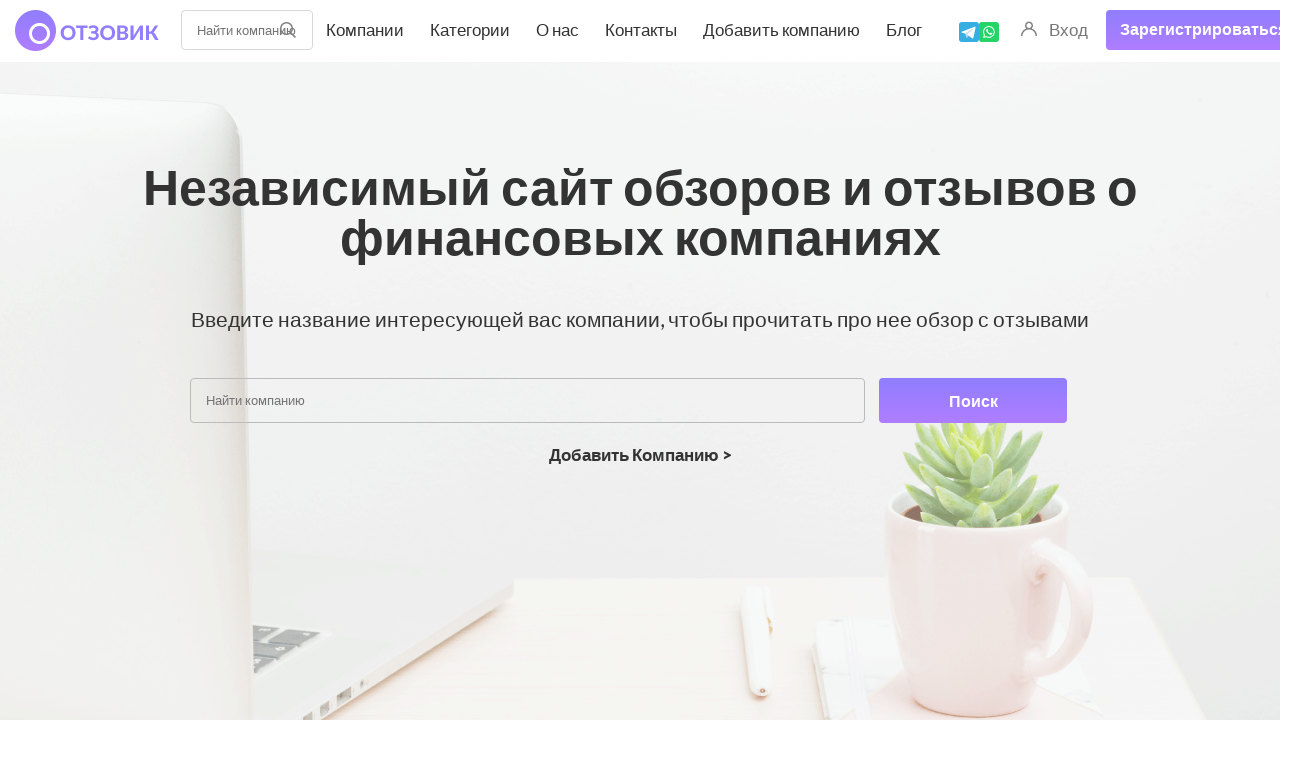

--- FILE ---
content_type: text/html; charset=UTF-8
request_url: https://stablereviewer.com/
body_size: 19388
content:
<!DOCTYPE html><html
lang=ru itemscope  ><head><style>img.lazy{min-height:1px}</style><link
href=https://stablereviewer.com/wp-content/plugins/w3-total-cache/pub/js/lazyload.min.js as=script><style>header .menu-button{display:flex;justify-content:center;align-items:center;height:100%;cursor:pointer}</style><meta
charset="UTF-8"><meta
name="viewport" content="width=device-width, initial-scale=1"><meta
name="yandex-verification" content="4d0757e91109dd9d"><title>Отзовик №1 | Stablereviews - огромная база компаний</title><meta
name="description" content="Самый масштабный сайт с отзывами. Отзывы: покупателей, работников, клиентов. Обзор цен и услуг. Только эксклюзивная и актуальная информация!"><meta
name="robots" content="max-snippet:-1, max-image-preview:large, max-video-preview:-1"><link
rel=canonical href=https://stablereviewer.com/ ><meta
property="og:locale" content="ru_RU"><meta
property="og:type" content="website"><meta
property="og:title" content="Отзовик №1 | Stablereviews - огромная база компаний"><meta
property="og:description" content="Самый масштабный сайт с отзывами. Отзывы: покупателей, работников, клиентов. Обзор цен и услуг. Только эксклюзивная и актуальная информация!"><meta
property="og:url" content="https://stablereviewer.com/"><meta
property="og:site_name" content="Отзовик"><meta
property="og:image" content="https://stablereviewer.com/wp-content/uploads/2021/01/2151.jpg"><meta
property="og:image:secure_url" content="https://stablereviewer.com/wp-content/uploads/2021/01/2151.jpg"><meta
property="og:image:width" content="800"><meta
property="og:image:height" content="500"><meta
name="twitter:card" content="summary_large_image"><meta
name="twitter:description" content="Самый масштабный сайт с отзывами. Отзывы: покупателей, работников, клиентов. Обзор цен и услуг. Только эксклюзивная и актуальная информация!"><meta
name="twitter:title" content="Отзовик №1 | Stablereviews - огромная база компаний"><meta
name="twitter:image" content="https://stablereviewer.com/wp-content/uploads/2021/01/2151.jpg"><link
rel=dns-prefetch href=//fonts.googleapis.com><link
rel=dns-prefetch href=//s.w.org><link
rel=alternate type=application/rss+xml title="Отзовик &raquo; Лента" href=https://stablereviewer.com/feed/ ><link
rel=alternate type=application/rss+xml title="Отзовик &raquo; Лента комментариев" href=https://stablereviewer.com/comments/feed/ ><link
rel=alternate type=application/rss+xml title="Отзовик &raquo; Лента комментариев к &laquo;Главная&raquo;" href=https://stablereviewer.com/home/feed/ ><link
rel=preload href="https://stablereviewer.com/wp-content/plugins/ultimate-member/assets/font/fontawesome-webfont.woff?v=4.2.0" as=font crossorigin=anonymous><link
rel=preload href="https://stablereviewer.com/wp-content/themes/reviews/fonts/fontawesome-webfont.woff2?v=4.5.0" as=font crossorigin=anonymous><script>window._wpemojiSettings={"baseUrl":"https:\/\/s.w.org\/images\/core\/emoji\/13.1.0\/72x72\/","ext":".png","svgUrl":"https:\/\/s.w.org\/images\/core\/emoji\/13.1.0\/svg\/","svgExt":".svg","source":{"concatemoji":"https:\/\/stablereviewer.com\/wp-includes\/js\/wp-emoji-release.min.js?ver=5.9.12"}};
/*! This file is auto-generated */
!function(e,a,t){var n,r,o,i=a.createElement("canvas"),p=i.getContext&&i.getContext("2d");function s(e,t){var a=String.fromCharCode;p.clearRect(0,0,i.width,i.height),p.fillText(a.apply(this,e),0,0);e=i.toDataURL();return p.clearRect(0,0,i.width,i.height),p.fillText(a.apply(this,t),0,0),e===i.toDataURL()}function c(e){var t=a.createElement("script");t.src=e,t.defer=t.type="text/javascript",a.getElementsByTagName("head")[0].appendChild(t)}for(o=Array("flag","emoji"),t.supports={everything:!0,everythingExceptFlag:!0},r=0;r<o.length;r++)t.supports[o[r]]=function(e){if(!p||!p.fillText)return!1;switch(p.textBaseline="top",p.font="600 32px Arial",e){case"flag":return s([127987,65039,8205,9895,65039],[127987,65039,8203,9895,65039])?!1:!s([55356,56826,55356,56819],[55356,56826,8203,55356,56819])&&!s([55356,57332,56128,56423,56128,56418,56128,56421,56128,56430,56128,56423,56128,56447],[55356,57332,8203,56128,56423,8203,56128,56418,8203,56128,56421,8203,56128,56430,8203,56128,56423,8203,56128,56447]);case"emoji":return!s([10084,65039,8205,55357,56613],[10084,65039,8203,55357,56613])}return!1}(o[r]),t.supports.everything=t.supports.everything&&t.supports[o[r]],"flag"!==o[r]&&(t.supports.everythingExceptFlag=t.supports.everythingExceptFlag&&t.supports[o[r]]);t.supports.everythingExceptFlag=t.supports.everythingExceptFlag&&!t.supports.flag,t.DOMReady=!1,t.readyCallback=function(){t.DOMReady=!0},t.supports.everything||(n=function(){t.readyCallback()},a.addEventListener?(a.addEventListener("DOMContentLoaded",n,!1),e.addEventListener("load",n,!1)):(e.attachEvent("onload",n),a.attachEvent("onreadystatechange",function(){"complete"===a.readyState&&t.readyCallback()})),(n=t.source||{}).concatemoji?c(n.concatemoji):n.wpemoji&&n.twemoji&&(c(n.twemoji),c(n.wpemoji)))}(window,document,window._wpemojiSettings);</script> <style>img.wp-smiley,img.emoji{display:inline !important;border:none !important;box-shadow:none !important;height:1em !important;width:1em !important;margin:0
0.07em !important;vertical-align:-0.1em !important;background:none !important;padding:0
!important}</style><link
rel=stylesheet id=reviews-fonts-css  href='https://fonts.googleapis.com/css?family=Lato%3A400%2C700&#038;subset=all&#038;ver=1.0.0' type=text/css media=all><link
rel=stylesheet id=dashicons-css  href='https://stablereviewer.com/wp-includes/css/dashicons.min.css?ver=5.9.12' type=text/css media=all><link
rel=stylesheet id=reviews-style-css  href='https://stablereviewer.com/wp-content/themes/reviews/style.css?ver=1759134132' type=text/css media=all><style id=global-styles-inline-css>/*<![CDATA[*/body{--wp--preset--color--black:#000;--wp--preset--color--cyan-bluish-gray:#abb8c3;--wp--preset--color--white:#fff;--wp--preset--color--pale-pink:#f78da7;--wp--preset--color--vivid-red:#cf2e2e;--wp--preset--color--luminous-vivid-orange:#ff6900;--wp--preset--color--luminous-vivid-amber:#fcb900;--wp--preset--color--light-green-cyan:#7bdcb5;--wp--preset--color--vivid-green-cyan:#00d084;--wp--preset--color--pale-cyan-blue:#8ed1fc;--wp--preset--color--vivid-cyan-blue:#0693e3;--wp--preset--color--vivid-purple:#9b51e0;--wp--preset--gradient--vivid-cyan-blue-to-vivid-purple:linear-gradient(135deg,rgba(6,147,227,1) 0%,rgb(155,81,224) 100%);--wp--preset--gradient--light-green-cyan-to-vivid-green-cyan:linear-gradient(135deg,rgb(122,220,180) 0%,rgb(0,208,130) 100%);--wp--preset--gradient--luminous-vivid-amber-to-luminous-vivid-orange:linear-gradient(135deg,rgba(252,185,0,1) 0%,rgba(255,105,0,1) 100%);--wp--preset--gradient--luminous-vivid-orange-to-vivid-red:linear-gradient(135deg,rgba(255,105,0,1) 0%,rgb(207,46,46) 100%);--wp--preset--gradient--very-light-gray-to-cyan-bluish-gray:linear-gradient(135deg,rgb(238,238,238) 0%,rgb(169,184,195) 100%);--wp--preset--gradient--cool-to-warm-spectrum:linear-gradient(135deg,rgb(74,234,220) 0%,rgb(151,120,209) 20%,rgb(207,42,186) 40%,rgb(238,44,130) 60%,rgb(251,105,98) 80%,rgb(254,248,76) 100%);--wp--preset--gradient--blush-light-purple:linear-gradient(135deg,rgb(255,206,236) 0%,rgb(152,150,240) 100%);--wp--preset--gradient--blush-bordeaux:linear-gradient(135deg,rgb(254,205,165) 0%,rgb(254,45,45) 50%,rgb(107,0,62) 100%);--wp--preset--gradient--luminous-dusk:linear-gradient(135deg,rgb(255,203,112) 0%,rgb(199,81,192) 50%,rgb(65,88,208) 100%);--wp--preset--gradient--pale-ocean:linear-gradient(135deg,rgb(255,245,203) 0%,rgb(182,227,212) 50%,rgb(51,167,181) 100%);--wp--preset--gradient--electric-grass:linear-gradient(135deg,rgb(202,248,128) 0%,rgb(113,206,126) 100%);--wp--preset--gradient--midnight:linear-gradient(135deg,rgb(2,3,129) 0%,rgb(40,116,252) 100%);--wp--preset--duotone--dark-grayscale:url('#wp-duotone-dark-grayscale');--wp--preset--duotone--grayscale:url('#wp-duotone-grayscale');--wp--preset--duotone--purple-yellow:url('#wp-duotone-purple-yellow');--wp--preset--duotone--blue-red:url('#wp-duotone-blue-red');--wp--preset--duotone--midnight:url('#wp-duotone-midnight');--wp--preset--duotone--magenta-yellow:url('#wp-duotone-magenta-yellow');--wp--preset--duotone--purple-green:url('#wp-duotone-purple-green');--wp--preset--duotone--blue-orange:url('#wp-duotone-blue-orange');--wp--preset--font-size--small:13px;--wp--preset--font-size--medium:20px;--wp--preset--font-size--large:36px;--wp--preset--font-size--x-large:42px}.has-black-color{color:var(--wp--preset--color--black) !important}.has-cyan-bluish-gray-color{color:var(--wp--preset--color--cyan-bluish-gray) !important}.has-white-color{color:var(--wp--preset--color--white) !important}.has-pale-pink-color{color:var(--wp--preset--color--pale-pink) !important}.has-vivid-red-color{color:var(--wp--preset--color--vivid-red) !important}.has-luminous-vivid-orange-color{color:var(--wp--preset--color--luminous-vivid-orange) !important}.has-luminous-vivid-amber-color{color:var(--wp--preset--color--luminous-vivid-amber) !important}.has-light-green-cyan-color{color:var(--wp--preset--color--light-green-cyan) !important}.has-vivid-green-cyan-color{color:var(--wp--preset--color--vivid-green-cyan) !important}.has-pale-cyan-blue-color{color:var(--wp--preset--color--pale-cyan-blue) !important}.has-vivid-cyan-blue-color{color:var(--wp--preset--color--vivid-cyan-blue) !important}.has-vivid-purple-color{color:var(--wp--preset--color--vivid-purple) !important}.has-black-background-color{background-color:var(--wp--preset--color--black) !important}.has-cyan-bluish-gray-background-color{background-color:var(--wp--preset--color--cyan-bluish-gray) !important}.has-white-background-color{background-color:var(--wp--preset--color--white) !important}.has-pale-pink-background-color{background-color:var(--wp--preset--color--pale-pink) !important}.has-vivid-red-background-color{background-color:var(--wp--preset--color--vivid-red) !important}.has-luminous-vivid-orange-background-color{background-color:var(--wp--preset--color--luminous-vivid-orange) !important}.has-luminous-vivid-amber-background-color{background-color:var(--wp--preset--color--luminous-vivid-amber) !important}.has-light-green-cyan-background-color{background-color:var(--wp--preset--color--light-green-cyan) !important}.has-vivid-green-cyan-background-color{background-color:var(--wp--preset--color--vivid-green-cyan) !important}.has-pale-cyan-blue-background-color{background-color:var(--wp--preset--color--pale-cyan-blue) !important}.has-vivid-cyan-blue-background-color{background-color:var(--wp--preset--color--vivid-cyan-blue) !important}.has-vivid-purple-background-color{background-color:var(--wp--preset--color--vivid-purple) !important}.has-black-border-color{border-color:var(--wp--preset--color--black) !important}.has-cyan-bluish-gray-border-color{border-color:var(--wp--preset--color--cyan-bluish-gray) !important}.has-white-border-color{border-color:var(--wp--preset--color--white) !important}.has-pale-pink-border-color{border-color:var(--wp--preset--color--pale-pink) !important}.has-vivid-red-border-color{border-color:var(--wp--preset--color--vivid-red) !important}.has-luminous-vivid-orange-border-color{border-color:var(--wp--preset--color--luminous-vivid-orange) !important}.has-luminous-vivid-amber-border-color{border-color:var(--wp--preset--color--luminous-vivid-amber) !important}.has-light-green-cyan-border-color{border-color:var(--wp--preset--color--light-green-cyan) !important}.has-vivid-green-cyan-border-color{border-color:var(--wp--preset--color--vivid-green-cyan) !important}.has-pale-cyan-blue-border-color{border-color:var(--wp--preset--color--pale-cyan-blue) !important}.has-vivid-cyan-blue-border-color{border-color:var(--wp--preset--color--vivid-cyan-blue) !important}.has-vivid-purple-border-color{border-color:var(--wp--preset--color--vivid-purple) !important}.has-vivid-cyan-blue-to-vivid-purple-gradient-background{background:var(--wp--preset--gradient--vivid-cyan-blue-to-vivid-purple) !important}.has-light-green-cyan-to-vivid-green-cyan-gradient-background{background:var(--wp--preset--gradient--light-green-cyan-to-vivid-green-cyan) !important}.has-luminous-vivid-amber-to-luminous-vivid-orange-gradient-background{background:var(--wp--preset--gradient--luminous-vivid-amber-to-luminous-vivid-orange) !important}.has-luminous-vivid-orange-to-vivid-red-gradient-background{background:var(--wp--preset--gradient--luminous-vivid-orange-to-vivid-red) !important}.has-very-light-gray-to-cyan-bluish-gray-gradient-background{background:var(--wp--preset--gradient--very-light-gray-to-cyan-bluish-gray) !important}.has-cool-to-warm-spectrum-gradient-background{background:var(--wp--preset--gradient--cool-to-warm-spectrum) !important}.has-blush-light-purple-gradient-background{background:var(--wp--preset--gradient--blush-light-purple) !important}.has-blush-bordeaux-gradient-background{background:var(--wp--preset--gradient--blush-bordeaux) !important}.has-luminous-dusk-gradient-background{background:var(--wp--preset--gradient--luminous-dusk) !important}.has-pale-ocean-gradient-background{background:var(--wp--preset--gradient--pale-ocean) !important}.has-electric-grass-gradient-background{background:var(--wp--preset--gradient--electric-grass) !important}.has-midnight-gradient-background{background:var(--wp--preset--gradient--midnight) !important}.has-small-font-size{font-size:var(--wp--preset--font-size--small) !important}.has-medium-font-size{font-size:var(--wp--preset--font-size--medium) !important}.has-large-font-size{font-size:var(--wp--preset--font-size--large) !important}.has-x-large-font-size{font-size:var(--wp--preset--font-size--x-large) !important}/*]]>*/</style><link
rel=stylesheet id=contact-form-7-css  href='https://stablereviewer.com/wp-content/plugins/contact-form-7/includes/css/styles.css?ver=5.1.5' type=text/css media=all><link
rel=stylesheet id=wppopups-base-css  href='https://stablereviewer.com/wp-content/plugins/wp-popups-lite/src/assets/css/wppopups-base.css?ver=2.1.3.1' type=text/css media=all> <script src='https://stablereviewer.com/wp-includes/js/jquery/jquery.min.js?ver=3.6.0' id=jquery-core-js></script> <script src='https://stablereviewer.com/wp-includes/js/jquery/jquery-migrate.min.js?ver=3.3.2' id=jquery-migrate-js></script> <script src='https://stablereviewer.com/wp-content/themes/reviews/js/slick.min.js?ver=5.9.12' id=slick-js></script> <link
rel=https://api.w.org/ href=https://stablereviewer.com/wp-json/ ><link
rel=alternate type=application/json href=https://stablereviewer.com/wp-json/wp/v2/pages/16><link
rel=EditURI type=application/rsd+xml title=RSD href=https://stablereviewer.com/xmlrpc.php?rsd><link
rel=wlwmanifest type=application/wlwmanifest+xml href=https://stablereviewer.com/wp-includes/wlwmanifest.xml><meta
name="generator" content="WordPress 5.9.12"><link
rel=shortlink href=https://stablereviewer.com/ ><link
rel=alternate type=application/json+oembed href="https://stablereviewer.com/wp-json/oembed/1.0/embed?url=https%3A%2F%2Fstablereviewer.com%2F"> <script type=application/ld+json>[{"@context":"http:\/\/schema.org\/","@type":"WPHeader","url":"https:\/\/stablereviewer.com","headline":"Отзовик","description":""},{"@context":"http:\/\/schema.org\/","@type":"WPFooter","url":"https:\/\/stablereviewer.com","headline":"Отзовик","description":"","copyrightYear":"2015"}]</script> <style>.um_request_name{display:none !important}</style> <script>(function(){window.onpageshow=function(event){if(typeof window.wpforms!=='undefined'&&event.persisted){window.location.reload();}};}());</script> <link
rel=dns-prefetch href=https://fonts.gstatic.com><link
rel=preconnect href=https://fonts.gstatic.com crossorigin=anonymous><link
rel=preload href="https://fonts.googleapis.com/css2?family=Lato:wght@400;900&display=swap" as=fetch crossorigin=anonymous> <script>!function(e,n,t){"use strict";var o="https://fonts.googleapis.com/css2?family=Lato:wght@400;900&display=swap",r="__3perf_googleFontsStylesheet";function c(e){(n.head||n.body).appendChild(e)}function a(){var e=n.createElement("link");e.href=o,e.rel="stylesheet",c(e)}function f(e){if(!n.getElementById(r)){var t=n.createElement("style");t.id=r,c(t)}n.getElementById(r).innerHTML=e}e.FontFace&&e.FontFace.prototype.hasOwnProperty("display")?(t[r]&&f(t[r]),fetch(o).then(function(e){return e.text()}).then(function(e){return e.replace(/@font-face {/g,"@font-face{font-display:swap;")}).then(function(e){return t[r]=e}).then(f).catch(a)):a()}(window,document,localStorage);</script> <script>var ajaxurl='https://stablereviewer.com/wp-admin/admin-ajax.php';</script><link
rel=icon href=https://stablereviewer.com/wp-content/uploads/2020/12/favicon.png type=image/png><style id=spu-css-30891 class=spu-css>#spu-bg-30891{background-color:rgba(0, 0, 0, 0.48)}#spu-30891 .spu-close{font-size:30px;color:rgb(255, 255, 255);text-shadow:0 1px 0#000}#spu-30891 .spu-close:hover{color:#000}#spu-30891{background-color:rgb(231, 231, 231);max-width:520px;background-image:url(https://stablereviewer.com/wp-content/uploads/2024/12/image073.png);background-repeat:no-repeat;background-size:cover;height:auto;box-shadow:0px 0px 0px 0px #a88484}#spu-30891 .spu-container{padding:20px;height:calc(100% - 0px)}.content_wrapper__company_modal{justify-content:center}.form-group input, .form-group
textarea{background-color:white!important;color:black!important}.consult-form{gap:10px}#consult-btn{background-color:#4452FE}.lead-form{margin:40px
20px}</style><link
rel=icon href=https://stablereviewer.com/wp-content/uploads/2021/01/cropped-str-32x32.png sizes=32x32><link
rel=icon href=https://stablereviewer.com/wp-content/uploads/2021/01/cropped-str-192x192.png sizes=192x192><link
rel=apple-touch-icon href=https://stablereviewer.com/wp-content/uploads/2021/01/cropped-str-180x180.png><meta
name="msapplication-TileImage" content="https://stablereviewer.com/wp-content/uploads/2021/01/cropped-str-270x270.png"><style id=wpforms-css-vars-root>/*<![CDATA[*/:root{--wpforms-field-border-radius:3px;--wpforms-field-border-style:solid;--wpforms-field-border-size:1px;--wpforms-field-background-color:#fff;--wpforms-field-border-color:rgba( 0, 0, 0, 0.25 );--wpforms-field-border-color-spare:rgba( 0, 0, 0, 0.25 );--wpforms-field-text-color:rgba( 0, 0, 0, 0.7 );--wpforms-field-menu-color:#fff;--wpforms-label-color:rgba( 0, 0, 0, 0.85 );--wpforms-label-sublabel-color:rgba( 0, 0, 0, 0.55 );--wpforms-label-error-color:#d63637;--wpforms-button-border-radius:3px;--wpforms-button-border-style:none;--wpforms-button-border-size:1px;--wpforms-button-background-color:#066aab;--wpforms-button-border-color:#066aab;--wpforms-button-text-color:#fff;--wpforms-page-break-color:#066aab;--wpforms-background-image:none;--wpforms-background-position:center center;--wpforms-background-repeat:no-repeat;--wpforms-background-size:cover;--wpforms-background-width:100px;--wpforms-background-height:100px;--wpforms-background-color:rgba( 0, 0, 0, 0 );--wpforms-background-url:none;--wpforms-container-padding:0px;--wpforms-container-border-style:none;--wpforms-container-border-width:1px;--wpforms-container-border-color:#000;--wpforms-container-border-radius:3px;--wpforms-field-size-input-height:43px;--wpforms-field-size-input-spacing:15px;--wpforms-field-size-font-size:16px;--wpforms-field-size-line-height:19px;--wpforms-field-size-padding-h:14px;--wpforms-field-size-checkbox-size:16px;--wpforms-field-size-sublabel-spacing:5px;--wpforms-field-size-icon-size:1;--wpforms-label-size-font-size:16px;--wpforms-label-size-line-height:19px;--wpforms-label-size-sublabel-font-size:14px;--wpforms-label-size-sublabel-line-height:17px;--wpforms-button-size-font-size:17px;--wpforms-button-size-height:41px;--wpforms-button-size-padding-h:15px;--wpforms-button-size-margin-top:10px;--wpforms-container-shadow-size-box-shadow:none}/*]]>*/</style> <script type=application/ld+json>{"@context":"https://schema.org","@type":"Organization","url":"https://stablereviews.com","logo":"https://stablereviews.com/wp-content/uploads/2020/11/logo.png"}</script> <script src="https://www.google.com/recaptcha/api.js?render=6LdFbuAUAAAAAHLhpVnxrUHc3eyD_D-T_PFkzpmJ"></script> <script src=//code.jivosite.com/widget/HuYX8BD5OO async></script>  <script>(function(w,d,s,l,i){w[l]=w[l]||[];w[l].push({'gtm.start':new Date().getTime(),event:'gtm.js'});var f=d.getElementsByTagName(s)[0],j=d.createElement(s),dl=l!='dataLayer'?'&l='+l:'';j.async=true;j.src='https://www.googletagmanager.com/gtm.js?id='+i+dl;f.parentNode.insertBefore(j,f);})(window,document,'script','dataLayer','GTM-TNVMP9HD');</script> </head><body
data-rsssl=1 class="home page-template page-template-page-tpl_home page-template-page-tpl_home-php page page-id-16">
<noscript><iframe
src="https://www.googletagmanager.com/ns.html?id=GTM-TNVMP9HD"
height=0 width=0 style=display:none;visibility:hidden></iframe></noscript><header
class="navigation-bar header"><div
class=container><div
class=header-logo itemscope>
<a
href=https://stablereviewer.com/ class=logo itemprop=url>
<img
class="img-responsve lazy" src="data:image/svg+xml,%3Csvg%20xmlns='http://www.w3.org/2000/svg'%20viewBox='0%200%20144%2082'%3E%3C/svg%3E" data-src=https://stablereviewer.com/wp-content/uploads/2020/11/logo.png height=82 width=144
alt="Отзовик №1 | Stablereviews - огромная база компаний : https://stablereviewer.com" title="Отзовик №1 | Stablereviews - огромная база компаний"
itemprop=logo>
</a></div><div
id=navigation class=header-navigation><div
class="navbar navbar-default" role=navigation><div
class=side-menu><div
class=inner><div
class=left><div
class=header-search><form
method=get action=https://stablereviewer.com/search-page/ autocomplete=off class="search search-form">
<input
type=text name=keyword placeholder="Найти компанию" id=header-keyword value>
<a
href=javascript:; class=submit-live-form aria-label=search>
</a><div
class=quick_search_result></div></form></div><ul
class="header-main-menu nav navbar-nav"><li
id=menu-item-8889 class="menu-item menu-item-type-post_type menu-item-object-page menu-item-8889"><a
title=Компании href=https://stablereviewer.com/companies/ >Компании</a></li>
<li
id=menu-item-346 class="menu-item menu-item-type-post_type menu-item-object-page menu-item-346"><a
title=Категории href=https://stablereviewer.com/all-categories/ >Категории</a></li>
<li
id=menu-item-1137 class="menu-item menu-item-type-post_type menu-item-object-page menu-item-1137"><a
title="О нас" href=https://stablereviewer.com/about/ >О нас</a></li>
<li
id=menu-item-8977 class="menu-item menu-item-type-post_type menu-item-object-page menu-item-8977"><a
title=Контакты href=https://stablereviewer.com/kontakty/ >Контакты</a></li>
<li
id=menu-item-9003 class="menu-item menu-item-type-post_type menu-item-object-page menu-item-9003"><a
title="Добавить компанию" href=https://stablereviewer.com/add-company/ >Добавить компанию</a></li>
<li
id=menu-item-14427 class="menu-item menu-item-type-custom menu-item-object-custom menu-item-14427"><a
title=Блог href=/blog/ >Блог</a></li></ul></div><div
class=social-icons>
<a
href=https://t.me/Lawyerconsultati0n target=_blank>
<img
class=lazy src="data:image/svg+xml,%3Csvg%20xmlns='http://www.w3.org/2000/svg'%20viewBox='0%200%201%201'%3E%3C/svg%3E" data-src=https://stablereviewer.com/wp-content/themes/reviews/images/telegram.svg alt="Icon telegram">
</a>
<a
href="https://api.whatsapp.com/send/?phone=12363779783" target=_blank>
<img
class=lazy src="data:image/svg+xml,%3Csvg%20xmlns='http://www.w3.org/2000/svg'%20viewBox='0%200%201%201'%3E%3C/svg%3E" data-src=https://stablereviewer.com/wp-content/themes/reviews/images/whatsapp.svg alt="Icon watsapp">
</a></div><div
class=account-action>
<a
class=login href=https://stablereviewer.com/login/ >
Вход	</a>
<a
class="register o-button" href=https://stablereviewer.com/register/ >
Зарегистрироваться
</a></div></div></div></div></div>
<button
class="menu menu-button" aria-label="Открыть меню">
<img
class=lazy src="data:image/svg+xml,%3Csvg%20xmlns='http://www.w3.org/2000/svg'%20viewBox='0%200%2032%2032'%3E%3C/svg%3E" data-src=https://stable-reviews.com/wp-content/uploads/2024/09/icon-menu.png alt="Menu Icon" width=32 height=32>
</button></div></header><div
class=main-wrapper><section
class="home-hero hero 3"><div
class=container><div
class=left-banner>
<a
href=/go.php target=_blank rel="nofollow noopener noreferrer">
<img
class=lazy style=width:100% src="data:image/svg+xml,%3Csvg%20xmlns='http://www.w3.org/2000/svg'%20viewBox='0%200%201%201'%3E%3C/svg%3E" data-src=https://stablereviewer.com/wp-content/themes/reviews/images/banner_v1.jpg alt=banner>
</a></div><div
class=right-banner>
<a
href="/go.php?id=1" target=_blank rel="nofollow noopener noreferrer">
<img
class=lazy style=width:100% src="data:image/svg+xml,%3Csvg%20xmlns='http://www.w3.org/2000/svg'%20viewBox='0%200%201%201'%3E%3C/svg%3E" data-src=https://stablereviewer.com/wp-content/themes/reviews/images/banner_v2.jpg alt=banner>
</a></div><h1 class="title">Независимый сайт обзоров и отзывов о финансовых компаниях</h1><p
class=subtitle>Введите название интересующей вас компании, чтобы прочитать про нее обзор с отзывами</p><form
method=get action=https://stablereviewer.com/search-page/ autocomplete=off class="search search-form">
<input
type=text name=keyword placeholder="Найти компанию" id=keyword1 value>
<input
type=submit class=o-button value=Поиск><div
class=quick_search_result></div></form>
<a
href=https://stablereviewer.com/add-company/ class=add-company>Добавить Компанию <span>></span></a></div></section><section
class=popural-categories><div
class=container><div
class=title-box><div><h2 class="title">Популярные Категории</h2></div></div><div
class=categories-grid><div
class=item><div
class="category-item clearfix">
<a
href=https://stablereviewer.com/review-category/investicionnie-kompanii/ title="Инвестиционные компании" class="leading-category clearfix"><div
class=cat-image><img
class=lazy src="data:image/svg+xml,%3Csvg%20xmlns='http://www.w3.org/2000/svg'%20viewBox='0%200%200%200'%3E%3C/svg%3E" data-src=https://stablereviewer.com/wp-content/uploads/2020/12/invest.svg alt=invest-icon title="Инвестиционные компании"></div>
Инвестиционные компании	</a><p></p></div></div><div
class=item><div
class="category-item clearfix">
<a
href=https://stablereviewer.com/review-category/setevoj-marketing/ title="Сетевой маркетинг" class="leading-category clearfix"><div
class=cat-image><img
class=lazy src="data:image/svg+xml,%3Csvg%20xmlns='http://www.w3.org/2000/svg'%20viewBox='0%200%20104%2082'%3E%3C/svg%3E" data-src=https://stablereviewer.com/wp-content/uploads/2021/06/tmp_sm1.jpg alt=marketing-icon title="Сетевой маркетинг"></div>
Сетевой маркетинг	</a><p></p></div></div><div
class=item><div
class="category-item clearfix">
<a
href=https://stablereviewer.com/review-category/finansovie-kompanii/ title="Финансовые компании" class="leading-category clearfix"><div
class=cat-image><img
class=lazy src="data:image/svg+xml,%3Csvg%20xmlns='http://www.w3.org/2000/svg'%20viewBox='0%200%200%200'%3E%3C/svg%3E" data-src=https://stablereviewer.com/wp-content/uploads/2020/12/finance.svg alt=money-icon title="Финансовые компании"></div>
Финансовые компании	</a><p></p></div></div><div
class=item><div
class="category-item clearfix">
<a
href=https://stablereviewer.com/review-category/kriptosayty/ title=Криптосайты class="leading-category clearfix"><div
class=cat-image><img
class=lazy src="data:image/svg+xml,%3Csvg%20xmlns='http://www.w3.org/2000/svg'%20viewBox='0%200%20100%20100'%3E%3C/svg%3E" data-src=https://stablereviewer.com/wp-content/uploads/2024/09/icons8-bitkojn-sajt-100-1.png alt=криптосайты title=Криптосайты></div>
Криптосайты	</a><p></p></div></div></div></div></section><section
class="home criterion"><div
class=container><div
class="title-box mw-100"><h2 class="title">Выбирайте компанию по критериям</h2></div><div
class=row><div
class="col-md-6 criterion-text"><div>
<strong>Рейтинги, обзоры, отзывы и мнения экспертов</strong> - помогут сделать вам правильный выбор</div><div>
<a
class="o-button more-companies" href=https://stablereviewer.com/companies/ >
Список компаний
</a></div></div><div
class="col-md-6 criterion-grid"><div
class=criterion-item><div
class=criterion-icon>
<img
class=lazy src="data:image/svg+xml,%3Csvg%20xmlns='http://www.w3.org/2000/svg'%20viewBox='0%200%201%201'%3E%3C/svg%3E" data-src=https://stablereviewer.com/wp-content/themes/reviews/images/logo-1.png alt="Рейтинг компании" title="Рейтинг компании"></div><div
class=criterion-title>Рейтинг <br>компании</div></div><div
class=criterion-item><div
class=criterion-icon>
<img
class=lazy src="data:image/svg+xml,%3Csvg%20xmlns='http://www.w3.org/2000/svg'%20viewBox='0%200%201%201'%3E%3C/svg%3E" data-src=https://stablereviewer.com/wp-content/themes/reviews/images/logo-2.png alt="Информация о компании" title="Информация о компании"></div><div
class=criterion-title>Информация о <br>компании</div></div><div
class=criterion-item><div
class=criterion-icon>
<img
class=lazy src="data:image/svg+xml,%3Csvg%20xmlns='http://www.w3.org/2000/svg'%20viewBox='0%200%201%201'%3E%3C/svg%3E" data-src=https://stablereviewer.com/wp-content/themes/reviews/images/logo-3.png alt="Отзывы клиентов" title="Отзывы клиентов"></div><div
class=criterion-title>Отзывы <br>клиентов</div></div><div
class=criterion-item><div
class=criterion-icon>
<img
class=lazy src="data:image/svg+xml,%3Csvg%20xmlns='http://www.w3.org/2000/svg'%20viewBox='0%200%201%201'%3E%3C/svg%3E" data-src=https://stablereviewer.com/wp-content/themes/reviews/images/logo-4.png alt="Мнение экспертов" title="Мнение экспертов"></div><div
class=criterion-title>Мнение <br>экспертов</div></div></div></div></div></section><section
class=popupal-companies><div
class=container><div
class=title-box><div><h2 class="title">Популярные Компании</h2></div></div><div
class="company-grid company-grid-slider"><div
class=item-company><div
class=inner>
<a
href=https://stablereviewer.com/review/exante/ ><div
class=copmany-logo><img
width=341 height=121 src="data:image/svg+xml,%3Csvg%20xmlns='http://www.w3.org/2000/svg'%20viewBox='0%200%20341%20121'%3E%3C/svg%3E" data-src=https://stablereviewer.com/wp-content/uploads/2019/07/EXANTE.png class="attachment-post-thumbnail size-post-thumbnail wp-post-image lazy" alt data-srcset="https://stablereviewer.com/wp-content/uploads/2019/07/EXANTE.png 341w, https://stablereviewer.com/wp-content/uploads/2019/07/EXANTE-150x53.png 150w, https://stablereviewer.com/wp-content/uploads/2019/07/EXANTE-300x106.png 300w, https://stablereviewer.com/wp-content/uploads/2019/07/EXANTE-263x93.png 263w, https://stablereviewer.com/wp-content/uploads/2019/07/EXANTE-50x18.png 50w, https://stablereviewer.com/wp-content/uploads/2019/07/EXANTE-25x9.png 25w" data-sizes="(max-width: 341px) 100vw, 341px"></div></a><div
class=company-title><a
href=https://stablereviewer.com/review/exante/ >EXANTE</a></div><div
class=company-category>
<a
href=https://stablereviewer.com/review-category/investicionnie-kompanii/brokeri/ >Брокеры</a></div><div
class=user-rating><div
class=stars>
<i
class="fa fa-star"></i><i
class="fa fa-star"></i><i
class="fa fa-star"></i><i
class="fa fa-star"></i><i
class="fa fa-star"></i></div><div
class=count>
5				(4)</div></div></div></div><div
class=item-company><div
class=inner>
<a
href=https://stablereviewer.com/review/olocate/ ><div
class=copmany-logo><img
width=218 height=202 src="data:image/svg+xml,%3Csvg%20xmlns='http://www.w3.org/2000/svg'%20viewBox='0%200%20218%20202'%3E%3C/svg%3E" data-src=https://stablereviewer.com/wp-content/uploads/2021/02/ol.jpg class="attachment-post-thumbnail size-post-thumbnail wp-post-image lazy" alt=Olocate data-srcset="https://stablereviewer.com/wp-content/uploads/2021/02/ol.jpg 218w, https://stablereviewer.com/wp-content/uploads/2021/02/ol-150x139.jpg 150w, https://stablereviewer.com/wp-content/uploads/2021/02/ol-213x197.jpg 213w, https://stablereviewer.com/wp-content/uploads/2021/02/ol-50x46.jpg 50w, https://stablereviewer.com/wp-content/uploads/2021/02/ol-25x23.jpg 25w" data-sizes="(max-width: 218px) 100vw, 218px"></div></a><div
class=company-title><a
href=https://stablereviewer.com/review/olocate/ >Хедж-фонд Olocate &#8211; отзывы, инвестиции</a></div><div
class=company-category>
<a
href=https://stablereviewer.com/review-category/investicionnie-kompanii/investicionnie-fondi/ >Инвестиционные фонды</a></div><div
class=user-rating><div
class=stars>
<i
class="fa fa-star"></i><i
class="fa fa-star"></i><i
class="fa fa-star"></i><i
class="fa fa-star"></i><i
class="fa fa-star"></i></div><div
class=count>
5				(2)</div></div></div></div><div
class=item-company><div
class=inner>
<a
href=https://stablereviewer.com/review/obzor-s-group/ ><div
class=copmany-logo><img
width=250 height=250 src="data:image/svg+xml,%3Csvg%20xmlns='http://www.w3.org/2000/svg'%20viewBox='0%200%20250%20250'%3E%3C/svg%3E" data-src=https://stablereviewer.com/wp-content/uploads/2022/02/2024128.png class="attachment-post-thumbnail size-post-thumbnail wp-post-image lazy" alt data-srcset="https://stablereviewer.com/wp-content/uploads/2022/02/2024128.png 250w, https://stablereviewer.com/wp-content/uploads/2022/02/2024128-150x150.png 150w, https://stablereviewer.com/wp-content/uploads/2022/02/2024128-203x203.png 203w, https://stablereviewer.com/wp-content/uploads/2022/02/2024128-197x197.png 197w, https://stablereviewer.com/wp-content/uploads/2022/02/2024128-50x50.png 50w, https://stablereviewer.com/wp-content/uploads/2022/02/2024128-25x25.png 25w" data-sizes="(max-width: 250px) 100vw, 250px"></div></a><div
class=company-title><a
href=https://stablereviewer.com/review/obzor-s-group/ >Обзор S-Group</a></div><div
class=company-category>
<a
href=https://stablereviewer.com/review-category/investicionnie-kompanii/ >Инвестиционные компании</a></div><div
class=user-rating><div
class=stars>
<i
class="fa fa-star"></i><i
class="fa fa-star"></i><i
class="fa fa-star"></i><i
class="fa fa-star"></i><i
class="fa fa-star"></i></div><div
class=count>
5				(2)</div></div></div></div><div
class=item-company><div
class=inner>
<a
href=https://stablereviewer.com/review/tesla-coin/ ><div
class=copmany-logo><img
width=277 height=220 src="data:image/svg+xml,%3Csvg%20xmlns='http://www.w3.org/2000/svg'%20viewBox='0%200%20277%20220'%3E%3C/svg%3E" data-src=https://stablereviewer.com/wp-content/uploads/2023/11/tesla-koin-logo.png class="attachment-post-thumbnail size-post-thumbnail wp-post-image lazy" alt data-srcset="https://stablereviewer.com/wp-content/uploads/2023/11/tesla-koin-logo.png 277w, https://stablereviewer.com/wp-content/uploads/2023/11/tesla-koin-logo-150x119.png 150w, https://stablereviewer.com/wp-content/uploads/2023/11/tesla-koin-logo-256x203.png 256w, https://stablereviewer.com/wp-content/uploads/2023/11/tesla-koin-logo-248x197.png 248w, https://stablereviewer.com/wp-content/uploads/2023/11/tesla-koin-logo-50x40.png 50w, https://stablereviewer.com/wp-content/uploads/2023/11/tesla-koin-logo-25x20.png 25w" data-sizes="(max-width: 277px) 100vw, 277px"></div></a><div
class=company-title><a
href=https://stablereviewer.com/review/tesla-coin/ >Обзор Tesla Coin – отзывы о доходности монеты</a></div><div
class=company-category>
<a
href=https://stablereviewer.com/review-category/investicionnie-kompanii/kriptobirji/ >Криптобиржи</a></div><div
class=user-rating><div
class=stars>
<i
class="fa fa-star"></i><i
class="fa fa-star"></i><i
class="fa fa-star"></i><i
class="fa fa-star"></i><i
class="fa fa-star"></i></div><div
class=count>
5				(2)</div></div></div></div><div
class=item-company><div
class=inner>
<a
href=https://stablereviewer.com/review/tesler/ ><div
class=copmany-logo><img
width=690 height=188 src="data:image/svg+xml,%3Csvg%20xmlns='http://www.w3.org/2000/svg'%20viewBox='0%200%20690%20188'%3E%3C/svg%3E" data-src=https://stablereviewer.com/wp-content/uploads/2023/11/tesler-logo.png class="attachment-post-thumbnail size-post-thumbnail wp-post-image lazy" alt data-srcset="https://stablereviewer.com/wp-content/uploads/2023/11/tesler-logo.png 690w, https://stablereviewer.com/wp-content/uploads/2023/11/tesler-logo-300x82.png 300w, https://stablereviewer.com/wp-content/uploads/2023/11/tesler-logo-150x41.png 150w, https://stablereviewer.com/wp-content/uploads/2023/11/tesler-logo-360x98.png 360w, https://stablereviewer.com/wp-content/uploads/2023/11/tesler-logo-263x72.png 263w, https://stablereviewer.com/wp-content/uploads/2023/11/tesler-logo-50x14.png 50w, https://stablereviewer.com/wp-content/uploads/2023/11/tesler-logo-25x7.png 25w" data-sizes="(max-width: 690px) 100vw, 690px"></div></a><div
class=company-title><a
href=https://stablereviewer.com/review/tesler/ >Обзор компании Tesler – как купить торговые инструменты, отзывы о надежности</a></div><div
class=company-category>
<a
href=https://stablereviewer.com/review-category/investicionnie-kompanii/brokeri/ >Брокеры</a></div><div
class=user-rating><div
class=stars>
<i
class="fa fa-star"></i><i
class="fa fa-star"></i><i
class="fa fa-star"></i><i
class="fa fa-star"></i><i
class="fa fa-star"></i></div><div
class=count>
5				(2)</div></div></div></div><div
class=item-company><div
class=inner>
<a
href=https://stablereviewer.com/review/amazon-invest/ ><div
class=copmany-logo><img
width=467 height=300 src="data:image/svg+xml,%3Csvg%20xmlns='http://www.w3.org/2000/svg'%20viewBox='0%200%20467%20300'%3E%3C/svg%3E" data-src=https://stablereviewer.com/wp-content/uploads/2023/11/amazon-logo.png class="attachment-post-thumbnail size-post-thumbnail wp-post-image lazy" alt data-srcset="https://stablereviewer.com/wp-content/uploads/2023/11/amazon-logo.png 467w, https://stablereviewer.com/wp-content/uploads/2023/11/amazon-logo-300x193.png 300w, https://stablereviewer.com/wp-content/uploads/2023/11/amazon-logo-150x96.png 150w, https://stablereviewer.com/wp-content/uploads/2023/11/amazon-logo-316x203.png 316w, https://stablereviewer.com/wp-content/uploads/2023/11/amazon-logo-263x169.png 263w, https://stablereviewer.com/wp-content/uploads/2023/11/amazon-logo-50x32.png 50w, https://stablereviewer.com/wp-content/uploads/2023/11/amazon-logo-25x16.png 25w" data-sizes="(max-width: 467px) 100vw, 467px"></div></a><div
class=company-title><a
href=https://stablereviewer.com/review/amazon-invest/ >Обзор компании Amazon Invest – стремительное развитие, отзывы инвесторов о профите</a></div><div
class=company-category>
<a
href=https://stablereviewer.com/review-category/investicionnie-kompanii/ >Инвестиционные компании</a></div><div
class=user-rating><div
class=stars>
<i
class="fa fa-star"></i><i
class="fa fa-star"></i><i
class="fa fa-star"></i><i
class="fa fa-star"></i><i
class="fa fa-star"></i></div><div
class=count>
5				(2)</div></div></div></div><div
class=item-company><div
class=inner>
<a
href=https://stablereviewer.com/review/foreverliving/ ><div
class=copmany-logo><img
width=631 height=456 src="data:image/svg+xml,%3Csvg%20xmlns='http://www.w3.org/2000/svg'%20viewBox='0%200%20631%20456'%3E%3C/svg%3E" data-src=https://stablereviewer.com/wp-content/uploads/2021/03/ForeverLiving.png class="attachment-post-thumbnail size-post-thumbnail wp-post-image lazy" alt=ForeverLiving data-srcset="https://stablereviewer.com/wp-content/uploads/2021/03/ForeverLiving.png 631w, https://stablereviewer.com/wp-content/uploads/2021/03/ForeverLiving-300x217.png 300w, https://stablereviewer.com/wp-content/uploads/2021/03/ForeverLiving-150x108.png 150w, https://stablereviewer.com/wp-content/uploads/2021/03/ForeverLiving-281x203.png 281w, https://stablereviewer.com/wp-content/uploads/2021/03/ForeverLiving-263x190.png 263w, https://stablereviewer.com/wp-content/uploads/2021/03/ForeverLiving-50x36.png 50w, https://stablereviewer.com/wp-content/uploads/2021/03/ForeverLiving-25x18.png 25w" data-sizes="(max-width: 631px) 100vw, 631px"></div></a><div
class=company-title><a
href=https://stablereviewer.com/review/foreverliving/ >Обзор на млм ForeverLiving</a></div><div
class=company-category>
<a
href=https://stablereviewer.com/review-category/setevoj-marketing/ >Сетевой маркетинг</a></div><div
class=user-rating><div
class=stars>
<i
class="fa fa-star"></i><i
class="fa fa-star"></i><i
class="fa fa-star"></i><i
class="fa fa-star"></i><i
class="fa fa-star"></i></div><div
class=count>
5				(1)</div></div></div></div><div
class=item-company><div
class=inner>
<a
href=https://stablereviewer.com/review/tradingplatform/ ><div
class=copmany-logo><img
width=522 height=114 src="data:image/svg+xml,%3Csvg%20xmlns='http://www.w3.org/2000/svg'%20viewBox='0%200%20522%20114'%3E%3C/svg%3E" data-src=https://stablereviewer.com/wp-content/uploads/2025/07/image1-118.png class="attachment-post-thumbnail size-post-thumbnail wp-post-image lazy" alt="лого TradingPlatform" data-srcset="https://stablereviewer.com/wp-content/uploads/2025/07/image1-118.png 522w, https://stablereviewer.com/wp-content/uploads/2025/07/image1-118-300x66.png 300w, https://stablereviewer.com/wp-content/uploads/2025/07/image1-118-150x33.png 150w, https://stablereviewer.com/wp-content/uploads/2025/07/image1-118-360x79.png 360w, https://stablereviewer.com/wp-content/uploads/2025/07/image1-118-263x57.png 263w, https://stablereviewer.com/wp-content/uploads/2025/07/image1-118-50x11.png 50w, https://stablereviewer.com/wp-content/uploads/2025/07/image1-118-25x5.png 25w" data-sizes="(max-width: 522px) 100vw, 522px"></div></a><div
class=company-title><a
href=https://stablereviewer.com/review/tradingplatform/ >📌 TradingPlatform (tradingplatform.help)</a></div><div
class=company-category>
<a
href=https://stablereviewer.com/review-category/investicionnie-kompanii/ >Инвестиционные компании</a></div><div
class=user-rating><div
class=stars>
<i
class="fa fa-star"></i><i
class="fa fa-star"></i><i
class="fa fa-star"></i><i
class="fa fa-star"></i><i
class="fa fa-star"></i></div><div
class=count>
5				(1)</div></div></div></div><div
class=item-company><div
class=inner>
<a
href=https://stablereviewer.com/review/nsfx/ ><div
class=copmany-logo><img
width=465 height=150 src="data:image/svg+xml,%3Csvg%20xmlns='http://www.w3.org/2000/svg'%20viewBox='0%200%20465%20150'%3E%3C/svg%3E" data-src=https://stablereviewer.com/wp-content/uploads/2019/07/NSFX.png class="attachment-post-thumbnail size-post-thumbnail wp-post-image lazy" alt data-srcset="https://stablereviewer.com/wp-content/uploads/2019/07/NSFX.png 465w, https://stablereviewer.com/wp-content/uploads/2019/07/NSFX-150x48.png 150w, https://stablereviewer.com/wp-content/uploads/2019/07/NSFX-300x97.png 300w, https://stablereviewer.com/wp-content/uploads/2019/07/NSFX-360x116.png 360w, https://stablereviewer.com/wp-content/uploads/2019/07/NSFX-263x85.png 263w, https://stablereviewer.com/wp-content/uploads/2019/07/NSFX-50x16.png 50w, https://stablereviewer.com/wp-content/uploads/2019/07/NSFX-25x8.png 25w" data-sizes="(max-width: 465px) 100vw, 465px"></div></a><div
class=company-title><a
href=https://stablereviewer.com/review/nsfx/ >NSFX</a></div><div
class=company-category>
<a
href=https://stablereviewer.com/review-category/investicionnie-kompanii/brokeri/ >Брокеры</a></div><div
class=user-rating><div
class=stars>
<i
class="fa fa-star"></i><i
class="fa fa-star"></i><i
class="fa fa-star"></i><i
class="fa fa-star"></i><i
class="fa fa-star-half-o"></i></div><div
class=count>
4.86				(7)</div></div></div></div><div
class=item-company><div
class=inner>
<a
href=https://stablereviewer.com/review/t4-invest-club/ ><div
class=copmany-logo><img
width=722 height=384 src="data:image/svg+xml,%3Csvg%20xmlns='http://www.w3.org/2000/svg'%20viewBox='0%200%20722%20384'%3E%3C/svg%3E" data-src=https://stablereviewer.com/wp-content/uploads/2022/08/Obzor-T4-Invest-Club.jpg class="attachment-post-thumbnail size-post-thumbnail wp-post-image lazy" alt="Обзор t4invest.club" data-srcset="https://stablereviewer.com/wp-content/uploads/2022/08/Obzor-T4-Invest-Club.jpg 722w, https://stablereviewer.com/wp-content/uploads/2022/08/Obzor-T4-Invest-Club-300x160.jpg 300w, https://stablereviewer.com/wp-content/uploads/2022/08/Obzor-T4-Invest-Club-150x80.jpg 150w, https://stablereviewer.com/wp-content/uploads/2022/08/Obzor-T4-Invest-Club-360x191.jpg 360w, https://stablereviewer.com/wp-content/uploads/2022/08/Obzor-T4-Invest-Club-263x140.jpg 263w, https://stablereviewer.com/wp-content/uploads/2022/08/Obzor-T4-Invest-Club-50x27.jpg 50w, https://stablereviewer.com/wp-content/uploads/2022/08/Obzor-T4-Invest-Club-25x13.jpg 25w" data-sizes="(max-width: 722px) 100vw, 722px"></div></a><div
class=company-title><a
href=https://stablereviewer.com/review/t4-invest-club/ >Как получить бесплатный урок от T4 Invest Club – обзор обучения, отзывы о школе трейдинга, надежность проекта</a></div><div
class=company-category>
<a
href=https://stablereviewer.com/review-category/biznes-uslugi/konsalting/ >Консалтинг</a></div><div
class=user-rating><div
class=stars>
<i
class="fa fa-star"></i><i
class="fa fa-star"></i><i
class="fa fa-star"></i><i
class="fa fa-star"></i><i
class="fa fa-star-half-o"></i></div><div
class=count>
4.8				(5)</div></div></div></div></div></div></section><section
class=last-reviews><div
class=title-box><div><h2 class="title">Последние отзывы</h2></div></div><div
class=last-reviews-wrap><div
class=bg-review></div><div
class="last-reviews-grid container"><div
class=last-reviews-slider><div
class=item>
<a
href=https://stablereviewer.com/review/exovault/#comment-10213><div
class=inner><div
class=top><div
class=company-logo>
<img
class=lazy src="data:image/svg+xml,%3Csvg%20xmlns='http://www.w3.org/2000/svg'%20viewBox='0%200%20588%20184'%3E%3C/svg%3E" data-src=https://stablereviewer.com/wp-content/uploads/2025/11/image5.png  alt="Отзовик №1 | Stablereviews - огромная база компаний : https://stablereviewer.com" title="Отзовик №1 | Stablereviews - огромная база компаний"></div>
<span
class=read>Прочитать <span>></span></span></div><div
class=text>
Сейчас на сайт невозможно зайти, ошибка 404 not found.
Видимо, это конец проекта...</div><div
class=bottom><div
class=author>
FP</div><div
class=company>
ExoVault (exov.ai)</div></div></div>
</a></div><div
class=item>
<a
href=https://stablereviewer.com/review/whitebird/#comment-10211><div
class=inner><div
class=top><div
class=company-logo>
<img
class=lazy src="data:image/svg+xml,%3Csvg%20xmlns='http://www.w3.org/2000/svg'%20viewBox='0%200%20848%20224'%3E%3C/svg%3E" data-src=https://stablereviewer.com/wp-content/uploads/2025/05/image1-6-848x224.jpg  alt="Отзовик №1 | Stablereviews - огромная база компаний : https://stablereviewer.com" title="Отзовик №1 | Stablereviews - огромная база компаний"></div>
<span
class=read>Прочитать <span>></span></span></div><div
class=text>
Ощущение, что Whitebird реально легальный. Всё через офферту, договор и т.д....</div><div
class=bottom><div
class=author>
Света</div><div
class=company>
WhiteBird (whitebird.io)</div></div></div>
</a></div><div
class=item>
<a
href=https://stablereviewer.com/review/cryptoshift/#comment-10210><div
class=inner><div
class=top><div
class=company-logo>
<img
class=lazy src="data:image/svg+xml,%3Csvg%20xmlns='http://www.w3.org/2000/svg'%20viewBox='0%200%20392%20138'%3E%3C/svg%3E" data-src=https://stablereviewer.com/wp-content/uploads/2025/11/image1-101.png  alt="Отзовик №1 | Stablereviews - огромная база компаний : https://stablereviewer.com" title="Отзовик №1 | Stablereviews - огромная база компаний"></div>
<span
class=read>Прочитать <span>></span></span></div><div
class=text>
сайт не открылся, попробую позже через зеркало, если появится...</div><div
class=bottom><div
class=author>
andrew</div><div
class=company>
CRYPTOSHIFT (niggaswap.xyz)</div></div></div>
</a></div><div
class=item>
<a
href=https://stablereviewer.com/review/monease/#comment-10209><div
class=inner><div
class=top><div
class=company-logo>
<img
class=lazy src="data:image/svg+xml,%3Csvg%20xmlns='http://www.w3.org/2000/svg'%20viewBox='0%200%20430%20152'%3E%3C/svg%3E" data-src=https://stablereviewer.com/wp-content/uploads/2025/11/image1-100.png  alt="Отзовик №1 | Stablereviews - огромная база компаний : https://stablereviewer.com" title="Отзовик №1 | Stablereviews - огромная база компаний"></div>
<span
class=read>Прочитать <span>></span></span></div><div
class=text>
меня устроила скорость на небольших суммах, но для крупных хочу четкие правила...</div><div
class=bottom><div
class=author>
Марина</div><div
class=company>
Monease (monease.io)</div></div></div>
</a></div><div
class=item>
<a
href=https://stablereviewer.com/review/bumdex/#comment-10208><div
class=inner><div
class=top><div
class=company-logo>
<img
class=lazy src="data:image/svg+xml,%3Csvg%20xmlns='http://www.w3.org/2000/svg'%20viewBox='0%200%20410%20130'%3E%3C/svg%3E" data-src=https://stablereviewer.com/wp-content/uploads/2025/11/image4-50.png  alt="Отзовик №1 | Stablereviews - огромная база компаний : https://stablereviewer.com" title="Отзовик №1 | Stablereviews - огромная база компаний"></div>
<span
class=read>Прочитать <span>></span></span></div><div
class=text>
комиссия на депозит смутила, пока тестирую только пару мелких переводов...</div><div
class=bottom><div
class=author>
Ivan</div><div
class=company>
BUMDEX (bumdex.com)</div></div></div>
</a></div><div
class=item>
<a
href=https://stablereviewer.com/review/ebc-financial-group/#comment-10207><div
class=inner><div
class=top><div
class=company-logo>
<img
class=lazy src="data:image/svg+xml,%3Csvg%20xmlns='http://www.w3.org/2000/svg'%20viewBox='0%200%20144%2072'%3E%3C/svg%3E" data-src=https://stablereviewer.com/wp-content/uploads/2025/11/image5-30.png  alt="Отзовик №1 | Stablereviews - огромная база компаний : https://stablereviewer.com" title="Отзовик №1 | Stablereviews - огромная база компаний"></div>
<span
class=read>Прочитать <span>></span></span></div><div
class=text>
работаю на MT5, вывод по банковскому переводу за день, пока без сюрпризов...</div><div
class=bottom><div
class=author>
Александр</div><div
class=company>
EBC Financial Group (ebc.com)</div></div></div>
</a></div><div
class=item>
<a
href=https://stablereviewer.com/review/mgb-trust/#comment-10206><div
class=inner><div
class=top><div
class=company-logo>
<img
class=lazy src="data:image/svg+xml,%3Csvg%20xmlns='http://www.w3.org/2000/svg'%20viewBox='0%200%20352%20114'%3E%3C/svg%3E" data-src=https://stablereviewer.com/wp-content/uploads/2025/11/image4-48.png  alt="Отзовик №1 | Stablereviews - огромная база компаний : https://stablereviewer.com" title="Отзовик №1 | Stablereviews - огромная база компаний"></div>
<span
class=read>Прочитать <span>></span></span></div><div
class=text>
видел карточку на сайте ЦБ, после этого решил ничего не переводить...</div><div
class=bottom><div
class=author>
alex_b</div><div
class=company>
MGB‑Trust (mgb-trust.com)</div></div></div>
</a></div><div
class=item>
<a
href=https://stablereviewer.com/review/gem-wallet/#comment-10205><div
class=inner><div
class=top><div
class=company-logo>
<img
class=lazy src="data:image/svg+xml,%3Csvg%20xmlns='http://www.w3.org/2000/svg'%20viewBox='0%200%20414%20146'%3E%3C/svg%3E" data-src=https://stablereviewer.com/wp-content/uploads/2025/11/image4-36.png  alt="Отзовик №1 | Stablereviews - огромная база компаний : https://stablereviewer.com" title="Отзовик №1 | Stablereviews - огромная база компаний"></div>
<span
class=read>Прочитать <span>></span></span></div><div
class=text>
Поставил кошелёк ради мультичейна и свопов, пока все ок. Жду больше гайдов прямо в приложении....</div><div
class=bottom><div
class=author>
Vlad</div><div
class=company>
Gem Wallet (gemwallet.com)</div></div></div>
</a></div><div
class=item>
<a
href=https://stablereviewer.com/review/web3-ecosystem-vault/#comment-10204><div
class=inner><div
class=top><div
class=company-logo>
<img
class=lazy src="data:image/svg+xml,%3Csvg%20xmlns='http://www.w3.org/2000/svg'%20viewBox='0%200%20448%20190'%3E%3C/svg%3E" data-src=https://stablereviewer.com/wp-content/uploads/2025/11/image4-35.png  alt="Отзовик №1 | Stablereviews - огромная база компаний : https://stablereviewer.com" title="Отзовик №1 | Stablereviews - огромная база компаний"></div>
<span
class=read>Прочитать <span>></span></span></div><div
class=text>
Подумал, что это обычный кошелек с бэкапом, хорошо, что вовремя прочитал про сид‑фразу. Пока понаблюдаю....</div><div
class=bottom><div
class=author>
Игорь</div><div
class=company>
Web3 Ecosystem Vault (ecosystemweb3.com)</div></div></div>
</a></div><div
class=item>
<a
href=https://stablereviewer.com/review/earl-wallet/#comment-10203><div
class=inner><div
class=top><div
class=company-logo>
<img
class=lazy src="data:image/svg+xml,%3Csvg%20xmlns='http://www.w3.org/2000/svg'%20viewBox='0%200%20334%20124'%3E%3C/svg%3E" data-src=https://stablereviewer.com/wp-content/uploads/2025/11/image1-67.png  alt="Отзовик №1 | Stablereviews - огромная база компаний : https://stablereviewer.com" title="Отзовик №1 | Stablereviews - огромная база компаний"></div>
<span
class=read>Прочитать <span>></span></span></div><div
class=text>
Пыталась зайти несколько раз — таймаут. Без условий и контактов даже тестить не стану....</div><div
class=bottom><div
class=author>
Ира</div><div
class=company>
Earl Wallet (earl-wallet.us)</div></div></div>
</a></div></div></div></div></section><section
class="home blog"><div
class=container><div
class=title-box><h2 class="title">Блог Stablereviews</h2></div><div
class="blog-grid blog-slider"><div
class=item-blog><div
class=inner>
<a
href=https://stablereviewer.com/blog/kak-ne-popastsya-na-bota-zashita-akkaunta-i-proverki-v-telegram/ ><div
class=blog-logo><img
width=688 height=477 src="data:image/svg+xml,%3Csvg%20xmlns='http://www.w3.org/2000/svg'%20viewBox='0%200%20688%20477'%3E%3C/svg%3E" data-src=https://stablereviewer.com/wp-content/uploads/2025/11/image3-101-688x477.png class="attachment-post-thumbnail size-post-thumbnail wp-post-image lazy" alt="лого Как не попасться на бота" data-srcset="https://stablereviewer.com/wp-content/uploads/2025/11/image3-101-688x477.png 688w, https://stablereviewer.com/wp-content/uploads/2025/11/image3-101-300x208.png 300w, https://stablereviewer.com/wp-content/uploads/2025/11/image3-101-150x104.png 150w, https://stablereviewer.com/wp-content/uploads/2025/11/image3-101-293x203.png 293w, https://stablereviewer.com/wp-content/uploads/2025/11/image3-101-263x182.png 263w, https://stablereviewer.com/wp-content/uploads/2025/11/image3-101-50x35.png 50w, https://stablereviewer.com/wp-content/uploads/2025/11/image3-101-25x17.png 25w, https://stablereviewer.com/wp-content/uploads/2025/11/image3-101.png 750w" data-sizes="(max-width: 688px) 100vw, 688px"></div></a><div
class=blog-title><a
href=https://stablereviewer.com/blog/kak-ne-popastsya-na-bota-zashita-akkaunta-i-proverki-v-telegram/ >🔐Как не попасться на бота: защита аккаунта и проверки в Telegram</a></div>
<a
class=o-button href=https://stablereviewer.com/blog/kak-ne-popastsya-na-bota-zashita-akkaunta-i-proverki-v-telegram/ >Читать дальше</a></div></div><div
class=item-blog><div
class=inner>
<a
href=https://stablereviewer.com/blog/kak-bezopasno-polzovatsya-invest-kanalami-v-telegram/ ><div
class=blog-logo><img
width=700 height=477 src="data:image/svg+xml,%3Csvg%20xmlns='http://www.w3.org/2000/svg'%20viewBox='0%200%20700%20477'%3E%3C/svg%3E" data-src=https://stablereviewer.com/wp-content/uploads/2025/11/image3-100-700x477.png class="attachment-post-thumbnail size-post-thumbnail wp-post-image lazy" alt="лого Как безопасно пользоваться инвест-каналами" data-srcset="https://stablereviewer.com/wp-content/uploads/2025/11/image3-100-700x477.png 700w, https://stablereviewer.com/wp-content/uploads/2025/11/image3-100-300x205.png 300w, https://stablereviewer.com/wp-content/uploads/2025/11/image3-100-150x102.png 150w, https://stablereviewer.com/wp-content/uploads/2025/11/image3-100-298x203.png 298w, https://stablereviewer.com/wp-content/uploads/2025/11/image3-100-263x179.png 263w, https://stablereviewer.com/wp-content/uploads/2025/11/image3-100-50x34.png 50w, https://stablereviewer.com/wp-content/uploads/2025/11/image3-100-25x17.png 25w, https://stablereviewer.com/wp-content/uploads/2025/11/image3-100.png 748w" data-sizes="(max-width: 700px) 100vw, 700px"></div></a><div
class=blog-title><a
href=https://stablereviewer.com/blog/kak-bezopasno-polzovatsya-invest-kanalami-v-telegram/ >🛡️ Как безопасно пользоваться инвест-каналами в Telegram</a></div>
<a
class=o-button href=https://stablereviewer.com/blog/kak-bezopasno-polzovatsya-invest-kanalami-v-telegram/ >Читать дальше</a></div></div><div
class=item-blog><div
class=inner>
<a
href=https://stablereviewer.com/blog/kak-proveryat-ssylki-i-domeny-iz-telegram/ ><div
class=blog-logo><img
width=588 height=477 src="data:image/svg+xml,%3Csvg%20xmlns='http://www.w3.org/2000/svg'%20viewBox='0%200%20588%20477'%3E%3C/svg%3E" data-src=https://stablereviewer.com/wp-content/uploads/2025/11/image2-98-588x477.png class="attachment-post-thumbnail size-post-thumbnail wp-post-image lazy" alt="лого Как проверять ссылки и домены из Telegram" data-srcset="https://stablereviewer.com/wp-content/uploads/2025/11/image2-98-588x477.png 588w, https://stablereviewer.com/wp-content/uploads/2025/11/image2-98-300x243.png 300w, https://stablereviewer.com/wp-content/uploads/2025/11/image2-98-150x122.png 150w, https://stablereviewer.com/wp-content/uploads/2025/11/image2-98-250x203.png 250w, https://stablereviewer.com/wp-content/uploads/2025/11/image2-98-243x197.png 243w, https://stablereviewer.com/wp-content/uploads/2025/11/image2-98-50x41.png 50w, https://stablereviewer.com/wp-content/uploads/2025/11/image2-98-25x20.png 25w, https://stablereviewer.com/wp-content/uploads/2025/11/image2-98.png 690w" data-sizes="(max-width: 588px) 100vw, 588px"></div></a><div
class=blog-title><a
href=https://stablereviewer.com/blog/kak-proveryat-ssylki-i-domeny-iz-telegram/ >🔎 Как проверять ссылки и домены из Telegram: быстрый алгоритм</a></div>
<a
class=o-button href=https://stablereviewer.com/blog/kak-proveryat-ssylki-i-domeny-iz-telegram/ >Читать дальше</a></div></div><div
class=item-blog><div
class=inner>
<a
href=https://stablereviewer.com/blog/kuda-i-kak-zhalovatsya-na-moshennicheskij-telegram-kanal/ ><div
class=blog-logo><img
width=616 height=448 src="data:image/svg+xml,%3Csvg%20xmlns='http://www.w3.org/2000/svg'%20viewBox='0%200%20616%20448'%3E%3C/svg%3E" data-src=https://stablereviewer.com/wp-content/uploads/2025/11/image2-97.png class="attachment-post-thumbnail size-post-thumbnail wp-post-image lazy" alt="лого Куда и как жаловаться на мошеннический телеграм-канал" data-srcset="https://stablereviewer.com/wp-content/uploads/2025/11/image2-97.png 616w, https://stablereviewer.com/wp-content/uploads/2025/11/image2-97-300x218.png 300w, https://stablereviewer.com/wp-content/uploads/2025/11/image2-97-150x109.png 150w, https://stablereviewer.com/wp-content/uploads/2025/11/image2-97-279x203.png 279w, https://stablereviewer.com/wp-content/uploads/2025/11/image2-97-263x191.png 263w, https://stablereviewer.com/wp-content/uploads/2025/11/image2-97-50x36.png 50w, https://stablereviewer.com/wp-content/uploads/2025/11/image2-97-25x18.png 25w" data-sizes="(max-width: 616px) 100vw, 616px"></div></a><div
class=blog-title><a
href=https://stablereviewer.com/blog/kuda-i-kak-zhalovatsya-na-moshennicheskij-telegram-kanal/ >📝 Куда и как жаловаться на мошеннический телеграм-канал</a></div>
<a
class=o-button href=https://stablereviewer.com/blog/kuda-i-kak-zhalovatsya-na-moshennicheskij-telegram-kanal/ >Читать дальше</a></div></div><div
class=item-blog><div
class=inner>
<a
href=https://stablereviewer.com/blog/vozvrat-sredstv-posle-lozhnyh-finansovyh-rekomendacij/ ><div
class=blog-logo><img
width=738 height=477 src="data:image/svg+xml,%3Csvg%20xmlns='http://www.w3.org/2000/svg'%20viewBox='0%200%20738%20477'%3E%3C/svg%3E" data-src=https://stablereviewer.com/wp-content/uploads/2025/11/image2-96-738x477.png class="attachment-post-thumbnail size-post-thumbnail wp-post-image lazy" alt="лого Возврат средств после ложных финансовых" data-srcset="https://stablereviewer.com/wp-content/uploads/2025/11/image2-96-738x477.png 738w, https://stablereviewer.com/wp-content/uploads/2025/11/image2-96-300x194.png 300w, https://stablereviewer.com/wp-content/uploads/2025/11/image2-96-150x97.png 150w, https://stablereviewer.com/wp-content/uploads/2025/11/image2-96-768x496.png 768w, https://stablereviewer.com/wp-content/uploads/2025/11/image2-96-314x203.png 314w, https://stablereviewer.com/wp-content/uploads/2025/11/image2-96-263x170.png 263w, https://stablereviewer.com/wp-content/uploads/2025/11/image2-96-50x32.png 50w, https://stablereviewer.com/wp-content/uploads/2025/11/image2-96-25x16.png 25w, https://stablereviewer.com/wp-content/uploads/2025/11/image2-96.png 820w" data-sizes="(max-width: 738px) 100vw, 738px"></div></a><div
class=blog-title><a
href=https://stablereviewer.com/blog/vozvrat-sredstv-posle-lozhnyh-finansovyh-rekomendacij/ >💸 Возврат средств после ложных финансовых рекомендаций: пошаговый гид</a></div>
<a
class=o-button href=https://stablereviewer.com/blog/vozvrat-sredstv-posle-lozhnyh-finansovyh-rekomendacij/ >Читать дальше</a></div></div><div
class=item-blog><div
class=inner>
<a
href=https://stablereviewer.com/blog/kak-proverit-telegram-kanal/ ><div
class=blog-logo><img
width=848 height=352 src="data:image/svg+xml,%3Csvg%20xmlns='http://www.w3.org/2000/svg'%20viewBox='0%200%20848%20352'%3E%3C/svg%3E" data-src=https://stablereviewer.com/wp-content/uploads/2025/11/image3-89-848x352.png class="attachment-post-thumbnail size-post-thumbnail wp-post-image lazy" alt="лого Как проверить телеграм-канал" data-srcset="https://stablereviewer.com/wp-content/uploads/2025/11/image3-89-848x352.png 848w, https://stablereviewer.com/wp-content/uploads/2025/11/image3-89-300x124.png 300w, https://stablereviewer.com/wp-content/uploads/2025/11/image3-89-150x62.png 150w, https://stablereviewer.com/wp-content/uploads/2025/11/image3-89-768x318.png 768w, https://stablereviewer.com/wp-content/uploads/2025/11/image3-89-360x149.png 360w, https://stablereviewer.com/wp-content/uploads/2025/11/image3-89-263x109.png 263w, https://stablereviewer.com/wp-content/uploads/2025/11/image3-89-50x21.png 50w, https://stablereviewer.com/wp-content/uploads/2025/11/image3-89-25x10.png 25w, https://stablereviewer.com/wp-content/uploads/2025/11/image3-89.png 878w" data-sizes="(max-width: 848px) 100vw, 848px"></div></a><div
class=blog-title><a
href=https://stablereviewer.com/blog/kak-proverit-telegram-kanal/ >🔎 Как проверить телеграм-канал: администрация, домен и контакты</a></div>
<a
class=o-button href=https://stablereviewer.com/blog/kak-proverit-telegram-kanal/ >Читать дальше</a></div></div><div
class=item-blog><div
class=inner>
<a
href=https://stablereviewer.com/blog/rejting-nadyozhnyh-telegram-kanalov-o-finansah-i-investiciyah/ ><div
class=blog-logo><img
width=470 height=440 src="data:image/svg+xml,%3Csvg%20xmlns='http://www.w3.org/2000/svg'%20viewBox='0%200%20470%20440'%3E%3C/svg%3E" data-src=https://stablereviewer.com/wp-content/uploads/2025/11/image3-88.png class="attachment-post-thumbnail size-post-thumbnail wp-post-image lazy" alt="лого Рейтинг надёжных телеграм‑каналов" data-srcset="https://stablereviewer.com/wp-content/uploads/2025/11/image3-88.png 470w, https://stablereviewer.com/wp-content/uploads/2025/11/image3-88-300x281.png 300w, https://stablereviewer.com/wp-content/uploads/2025/11/image3-88-150x140.png 150w, https://stablereviewer.com/wp-content/uploads/2025/11/image3-88-217x203.png 217w, https://stablereviewer.com/wp-content/uploads/2025/11/image3-88-210x197.png 210w, https://stablereviewer.com/wp-content/uploads/2025/11/image3-88-50x47.png 50w, https://stablereviewer.com/wp-content/uploads/2025/11/image3-88-25x23.png 25w" data-sizes="(max-width: 470px) 100vw, 470px"></div></a><div
class=blog-title><a
href=https://stablereviewer.com/blog/rejting-nadyozhnyh-telegram-kanalov-o-finansah-i-investiciyah/ >🏆 Рейтинг надёжных телеграм‑каналов о финансах и инвестициях 2025</a></div>
<a
class=o-button href=https://stablereviewer.com/blog/rejting-nadyozhnyh-telegram-kanalov-o-finansah-i-investiciyah/ >Читать дальше</a></div></div><div
class=item-blog><div
class=inner>
<a
href=https://stablereviewer.com/blog/kak-vybrat-konsultanta-i-proverit-ego-kompetencii/ ><div
class=blog-logo><img
width=521 height=477 src="data:image/svg+xml,%3Csvg%20xmlns='http://www.w3.org/2000/svg'%20viewBox='0%200%20521%20477'%3E%3C/svg%3E" data-src=https://stablereviewer.com/wp-content/uploads/2025/11/image1-91-521x477.png class="attachment-post-thumbnail size-post-thumbnail wp-post-image lazy" alt="лого Как выбрать консультанта" data-srcset="https://stablereviewer.com/wp-content/uploads/2025/11/image1-91-521x477.png 521w, https://stablereviewer.com/wp-content/uploads/2025/11/image1-91-300x275.png 300w, https://stablereviewer.com/wp-content/uploads/2025/11/image1-91-150x137.png 150w, https://stablereviewer.com/wp-content/uploads/2025/11/image1-91-222x203.png 222w, https://stablereviewer.com/wp-content/uploads/2025/11/image1-91-215x197.png 215w, https://stablereviewer.com/wp-content/uploads/2025/11/image1-91-50x46.png 50w, https://stablereviewer.com/wp-content/uploads/2025/11/image1-91-25x23.png 25w, https://stablereviewer.com/wp-content/uploads/2025/11/image1-91.png 662w" data-sizes="(max-width: 521px) 100vw, 521px"></div></a><div
class=blog-title><a
href=https://stablereviewer.com/blog/kak-vybrat-konsultanta-i-proverit-ego-kompetencii/ >🎓 Как выбрать консультанта и проверить его компетенции</a></div>
<a
class=o-button href=https://stablereviewer.com/blog/kak-vybrat-konsultanta-i-proverit-ego-kompetencii/ >Читать дальше</a></div></div><div
class=item-blog><div
class=inner>
<a
href=https://stablereviewer.com/blog/kuda-i-kak-podat-zhalobu-na-konsaltingovuyu-firmu/ ><div
class=blog-logo><img
width=511 height=477 src="data:image/svg+xml,%3Csvg%20xmlns='http://www.w3.org/2000/svg'%20viewBox='0%200%20511%20477'%3E%3C/svg%3E" data-src=https://stablereviewer.com/wp-content/uploads/2025/11/image2-92-511x477.png class="attachment-post-thumbnail size-post-thumbnail wp-post-image lazy" alt="Вступление Куда и как подать жалобу" data-srcset="https://stablereviewer.com/wp-content/uploads/2025/11/image2-92-511x477.png 511w, https://stablereviewer.com/wp-content/uploads/2025/11/image2-92-300x280.png 300w, https://stablereviewer.com/wp-content/uploads/2025/11/image2-92-150x140.png 150w, https://stablereviewer.com/wp-content/uploads/2025/11/image2-92-217x203.png 217w, https://stablereviewer.com/wp-content/uploads/2025/11/image2-92-211x197.png 211w, https://stablereviewer.com/wp-content/uploads/2025/11/image2-92-50x47.png 50w, https://stablereviewer.com/wp-content/uploads/2025/11/image2-92-25x23.png 25w, https://stablereviewer.com/wp-content/uploads/2025/11/image2-92.png 542w" data-sizes="(max-width: 511px) 100vw, 511px"></div></a><div
class=blog-title><a
href=https://stablereviewer.com/blog/kuda-i-kak-podat-zhalobu-na-konsaltingovuyu-firmu/ >📝 Куда и как подать жалобу на консалтинговую фирму</a></div>
<a
class=o-button href=https://stablereviewer.com/blog/kuda-i-kak-podat-zhalobu-na-konsaltingovuyu-firmu/ >Читать дальше</a></div></div><div
class=item-blog><div
class=inner>
<a
href=https://stablereviewer.com/blog/kak-vernut-dengi-za-neokazannye-ili-navyazannye-uslugi-konsaltinga/ ><div
class=blog-logo><img
width=711 height=477 src="data:image/svg+xml,%3Csvg%20xmlns='http://www.w3.org/2000/svg'%20viewBox='0%200%20711%20477'%3E%3C/svg%3E" data-src=https://stablereviewer.com/wp-content/uploads/2025/11/image3-85-711x477.png class="attachment-post-thumbnail size-post-thumbnail wp-post-image lazy" alt="лого Как вернуть деньги" data-srcset="https://stablereviewer.com/wp-content/uploads/2025/11/image3-85-711x477.png 711w, https://stablereviewer.com/wp-content/uploads/2025/11/image3-85-300x201.png 300w, https://stablereviewer.com/wp-content/uploads/2025/11/image3-85-150x101.png 150w, https://stablereviewer.com/wp-content/uploads/2025/11/image3-85-768x515.png 768w, https://stablereviewer.com/wp-content/uploads/2025/11/image3-85-303x203.png 303w, https://stablereviewer.com/wp-content/uploads/2025/11/image3-85-263x176.png 263w, https://stablereviewer.com/wp-content/uploads/2025/11/image3-85-50x34.png 50w, https://stablereviewer.com/wp-content/uploads/2025/11/image3-85-25x17.png 25w, https://stablereviewer.com/wp-content/uploads/2025/11/image3-85.png 862w" data-sizes="(max-width: 711px) 100vw, 711px"></div></a><div
class=blog-title><a
href=https://stablereviewer.com/blog/kak-vernut-dengi-za-neokazannye-ili-navyazannye-uslugi-konsaltinga/ >💰Как вернуть деньги за неоказанные или навязанные услуги консалтинга</a></div>
<a
class=o-button href=https://stablereviewer.com/blog/kak-vernut-dengi-za-neokazannye-ili-navyazannye-uslugi-konsaltinga/ >Читать дальше</a></div></div></div></div></section></div><footer
class="footer xxx"><section
class=footer_widget_section><div
class=container><div
class=items><div
class="item bottom-1"><div
class="widget white-block clearfix widget_media_image" ><img
width=288 height=82 src="data:image/svg+xml,%3Csvg%20xmlns='http://www.w3.org/2000/svg'%20viewBox='0%200%20288%2082'%3E%3C/svg%3E" data-src=https://stablereviewer.com/wp-content/uploads/2020/11/logo.png class="image wp-image-8857  attachment-full size-full lazy" alt style="max-width: 100%; height: auto;" data-srcset="https://stablereviewer.com/wp-content/uploads/2020/11/logo.png 288w, https://stablereviewer.com/wp-content/uploads/2020/11/logo-150x43.png 150w, https://stablereviewer.com/wp-content/uploads/2020/11/logo-263x75.png 263w, https://stablereviewer.com/wp-content/uploads/2020/11/logo-50x14.png 50w, https://stablereviewer.com/wp-content/uploads/2020/11/logo-25x7.png 25w" data-sizes="(max-width: 288px) 100vw, 288px"></div><div
class="widget white-block clearfix widget_text" ><div
class=textwidget><p><a
href=/sitemap/ >Карта сайта</a></p><p>All rights reserved.<br>
© <span
style="font-weight: 400;">2021-2026</span></p></div></div><div
class="widget white-block clearfix widget_text" ><p
class=widget-title>Подписка на актуальные события</p><div
class=textwidget><div
role=form class=wpcf7 id=wpcf7-f8940-p16-o1 lang=ru-RU dir=ltr><div
class=screen-reader-response></div><form
action=/#wpcf7-f8940-p16-o1 method=post class=wpcf7-form novalidate=novalidate><div
style="display: none;">
<input
type=hidden name=_wpcf7 value=8940>
<input
type=hidden name=_wpcf7_version value=5.1.5>
<input
type=hidden name=_wpcf7_locale value=ru_RU>
<input
type=hidden name=_wpcf7_unit_tag value=wpcf7-f8940-p16-o1>
<input
type=hidden name=_wpcf7_container_post value=16></div><div
class="footer-form consult-form" ><p>  <input
type=text name=name id=name placeholder=Имя required></p><p>  <input
type=email name=email id=email placeholder=example@mail.com required></p><p>  <input
type=tel name=phone id=phone placeholder=74957556983 required></p><div
class=send>
<button
class=consult-btn type=button>подписаться</button></div><ul
class=messages></ul></div><div
class="wpcf7-response-output wpcf7-display-none"></div></form></div></div></div></div><div
class="item bottom-2"><div
class="widget white-block clearfix widget_widget_reviews" ><p
class=widget-title>Последние отзывы</p><ul
class="list-unstyled no-top-padding"><li
class=top-authors><div
class=widget-text>
<a
href=https://stablereviewer.com/review/sami-brokerage/ >
SAMI BROKERAGE (samibrokerage.com)
</a></div><div
class=clearfix></div>
</li><li
class=top-authors><div
class=widget-text>
<a
href=https://stablereviewer.com/review/kith-limited/ >
Kith Limited (kithlimited.com)
</a></div><div
class=clearfix></div>
</li><li
class=top-authors><div
class=widget-text>
<a
href=https://stablereviewer.com/review/scalpex/ >
ScalpEX (scalpex.io, scalpex.com)
</a></div><div
class=clearfix></div>
</li><li
class=top-authors><div
class=widget-text>
<a
href=https://stablereviewer.com/review/cesselin/ >
Cesselin (cesselin.com)
</a></div><div
class=clearfix></div>
</li><li
class=top-authors><div
class=widget-text>
<a
href=https://stablereviewer.com/review/satella-chain/ >
Satella Chain (satella-chain.com)
</a></div><div
class=clearfix></div>
</li></ul></div></div><div
class="item bottom-3"><div
class="widget white-block clearfix widget_widget_reviews" ><p
class=widget-title>Лучшее от пользователей</p><ul
class="list-unstyled no-top-padding"><li
class=top-authors><div
class=widget-text>
<a
href=https://stablereviewer.com/review/exante/ >
EXANTE
</a></div><div
class=clearfix></div>
</li><li
class=top-authors><div
class=widget-text>
<a
href=https://stablereviewer.com/review/olocate/ >
Хедж-фонд Olocate &#8211; отзывы, инвестиции
</a></div><div
class=clearfix></div>
</li><li
class=top-authors><div
class=widget-text>
<a
href=https://stablereviewer.com/review/obzor-s-group/ >
Обзор S-Group
</a></div><div
class=clearfix></div>
</li><li
class=top-authors><div
class=widget-text>
<a
href=https://stablereviewer.com/review/tesla-coin/ >
Обзор Tesla Coin – отзывы о доходности монеты
</a></div><div
class=clearfix></div>
</li><li
class=top-authors><div
class=widget-text>
<a
href=https://stablereviewer.com/review/tesler/ >
Обзор компании Tesler – как купить торговые инструменты, отзывы о надежности
</a></div><div
class=clearfix></div>
</li></ul></div></div><div
class="item bottom-4"><div
class="widget white-block clearfix widget_widget_reviews" ><p
class=widget-title>Наиболее комментируемые</p><ul
class="list-unstyled no-top-padding"><li
class=top-authors><div
class=widget-text>
<a
href=https://stablereviewer.com/review/rce-banque-tech/ >
Обзор инвестиционного фонда RCE Banque – отзывы о мошенничестве, история и преимущества компании
</a></div><div
class=clearfix></div>
</li><li
class=top-authors><div
class=widget-text>
<a
href=https://stablereviewer.com/review/alpari/ >
Обзор Alpari – Услуги и отзывы о брокере
</a></div><div
class=clearfix></div>
</li><li
class=top-authors><div
class=widget-text>
<a
href=https://stablereviewer.com/review/broker-fxpro/ >
Брокер FxPro
</a></div><div
class=clearfix></div>
</li><li
class=top-authors><div
class=widget-text>
<a
href=https://stablereviewer.com/review/1win-token/ >
1Win Token (token1win_bot)
</a></div><div
class=clearfix></div>
</li><li
class=top-authors><div
class=widget-text>
<a
href=https://stablereviewer.com/review/olymp-trade/ >
Olymp Trade (olymptrade.com)
</a></div><div
class=clearfix></div>
</li></ul></div></div><div
class="item bottom-5"></div></div></div></section></footer><div
class=scripts><div
id=um_upload_single style=display:none></div><div
id=um_view_photo style=display:none><a
href=javascript:void(0); data-action=um_remove_modal class=um-modal-close
aria-label="Close view photo modal">
<i
class=um-faicon-times></i>
</a><div
class="um-modal-body photo"><div
class=um-modal-photo></div></div></div><div
class=wppopups-whole style="display: none"><div
class="spu-bg " id=spu-bg-30891></div><div
class="spu-box spu-animation-fade spu-position-centered" id=spu-30891 data-id=30891 data-parent=0 data-settings="{&quot;position&quot;:{&quot;position&quot;:&quot;centered&quot;},&quot;animation&quot;:{&quot;animation&quot;:&quot;fade&quot;},&quot;colors&quot;:{&quot;show_overlay&quot;:&quot;yes-color&quot;,&quot;overlay_color&quot;:&quot;rgba(0, 0, 0, 0.48)&quot;,&quot;overlay_blur&quot;:&quot;2&quot;,&quot;bg_color&quot;:&quot;rgb(231, 231, 231)&quot;,&quot;bg_img&quot;:&quot;https:\/\/stablereviewer.com\/wp-content\/uploads\/2024\/12\/image073.png&quot;,&quot;bg_img_repeat&quot;:&quot;no-repeat&quot;,&quot;bg_img_size&quot;:&quot;cover&quot;},&quot;close&quot;:{&quot;close_color&quot;:&quot;rgb(255, 255, 255)&quot;,&quot;close_hover_color&quot;:&quot;#000&quot;,&quot;close_shadow_color&quot;:&quot;#000&quot;,&quot;close_size&quot;:&quot;30&quot;,&quot;close_position&quot;:&quot;top_right&quot;},&quot;popup_box&quot;:{&quot;width&quot;:&quot;520px&quot;,&quot;padding&quot;:&quot;20&quot;,&quot;auto_height&quot;:&quot;yes&quot;,&quot;height&quot;:&quot;350px&quot;},&quot;border&quot;:{&quot;border_type&quot;:&quot;none&quot;,&quot;border_color&quot;:&quot;#000&quot;,&quot;border_width&quot;:&quot;3&quot;,&quot;border_radius&quot;:&quot;0&quot;,&quot;border_margin&quot;:&quot;0&quot;},&quot;shadow&quot;:{&quot;shadow_color&quot;:&quot;#a88484&quot;,&quot;shadow_type&quot;:&quot;outset&quot;,&quot;shadow_x_offset&quot;:&quot;0&quot;,&quot;shadow_y_offset&quot;:&quot;0&quot;,&quot;shadow_blur&quot;:&quot;0&quot;,&quot;shadow_spread&quot;:&quot;0&quot;},&quot;css&quot;:{&quot;custom_css&quot;:&quot;.content_wrapper__company_modal {\r\njustify-content: center;\r\n}\r\n\r\n.form-group input, .form-group textarea {\r\nbackground-color:white!important;\r\ncolor:black!important;\r\n}\r\n\r\n.consult-form {gap:10px}\r\n#consult-btn {background-color: #4452FE;}\r\n.lead-form {margin: 40px 20px;}\r\n&quot;},&quot;id&quot;:&quot;30891&quot;,&quot;field_id&quot;:1,&quot;name&quot;:&quot;&quot;,&quot;email&quot;:&quot;&quot;,&quot;phone&quot;:&quot;&quot;,&quot;message&quot;:&quot;&quot;,&quot;rules&quot;:{&quot;group_0&quot;:{&quot;rule_0&quot;:{&quot;rule&quot;:&quot;page_type&quot;,&quot;operator&quot;:&quot;==&quot;,&quot;value&quot;:&quot;all_pages&quot;}}},&quot;settings&quot;:{&quot;popup_title&quot;:&quot;companies-popup (ID #30891)&quot;,&quot;popup_desc&quot;:&quot;&quot;,&quot;test_mode&quot;:&quot;0&quot;,&quot;powered_link&quot;:&quot;0&quot;,&quot;popup_class&quot;:&quot;&quot;,&quot;popup_hidden_class&quot;:&quot;&quot;,&quot;close_on_conversion&quot;:&quot;1&quot;,&quot;conversion_cookie_name&quot;:&quot;spu_conversion_30891&quot;,&quot;conversion_cookie_duration&quot;:&quot;0&quot;,&quot;conversion_cookie_type&quot;:&quot;d&quot;,&quot;closing_cookie_name&quot;:&quot;spu_closing_30891&quot;,&quot;closing_cookie_duration&quot;:&quot;0&quot;,&quot;closing_cookie_type&quot;:&quot;d&quot;},&quot;triggers&quot;:{&quot;trigger_0&quot;:{&quot;trigger&quot;:&quot;class&quot;,&quot;value&quot;:&quot;companies-popup&quot;}}}" data-need_ajax=0><div
class="spu-container "><div
class=spu-content><div
class=content-wrapper><div
class=consult-form-wrapper style="width: 80%; margin: 0 auto;"><div
class=consult-form><div
class=form-group><input
class=form-control maxlength=100 name=name required type=text id=name placeholder="Имя *"></div><div
class=form-group><input
class=form-control maxlength=100 name=email required type=email id=email placeholder="Email *"></div><div
class=form-group><input
class=form-control name=phone type=tel id=phone placeholder="Телефон *"></div><div
class=form-group><button
class=consult-btn type=submit>Оставить заявку</button></div><ul
class=messages></ul></div></div></div></div><a
href=# class="spu-close spu-close-popup spu-close-top_right">&times;</a><span
class=spu-timer></span></div></div></div>
<a
id=back-to-top-button aria-label="Вернуться наверх"></a> <script>jQuery(document).ready(function($){var btn=$("#back-to-top-button");var mediaQuery=window.matchMedia("(min-width: 959px)");function handleMediaChange(mediaQuery){if(mediaQuery.matches){btn.remove();}else{btn.appendTo("body");}}
handleMediaChange(mediaQuery);mediaQuery.addListener(handleMediaChange);$(window).scroll(function(){if($(window).scrollTop()>300){btn.addClass("show");}else{btn.removeClass("show");}});btn.on("click",function(e){e.preventDefault();$("html, body").animate({scrollTop:0},"300");});});</script><script src='https://stablereviewer.com/wp-includes/js/dist/vendor/regenerator-runtime.min.js?ver=0.13.9' id=regenerator-runtime-js></script> <script src='https://stablereviewer.com/wp-includes/js/dist/vendor/wp-polyfill.min.js?ver=3.15.0' id=wp-polyfill-js></script> <script src='https://stablereviewer.com/wp-includes/js/dist/hooks.min.js?ver=1e58c8c5a32b2e97491080c5b10dc71c' id=wp-hooks-js></script> <script id=wppopups-js-extra>var wppopups_vars={"is_admin":"","ajax_url":"https:\/\/stablereviewer.com\/wp-admin\/admin-ajax.php","pid":"16","is_front_page":"1","is_blog_page":"","is_category":"","site_url":"https:\/\/stablereviewer.com","is_archive":"","is_search":"","is_singular":"1","is_preview":"","facebook":"","twitter":"","val_required":"This field is required.","val_url":"Please enter a valid URL.","val_email":"Please enter a valid email address.","val_number":"Please enter a valid number.","val_checklimit":"You have exceeded the number of allowed selections: {#}.","val_limit_characters":"{count} of {limit} max characters.","val_limit_words":"{count} of {limit} max words.","nonce":"ed0168a4f0"};</script> <script src='https://stablereviewer.com/wp-content/plugins/wp-popups-lite/src/assets/js/wppopups.js?ver=2.1.3.1' id=wppopups-js></script> <script src='https://stablereviewer.com/wp-content/themes/reviews/js/bootstrap.min.js?ver=5.9.12' id=reviews-bootstrap-js></script> <script src='https://stablereviewer.com/wp-includes/js/comment-reply.min.js?ver=5.9.12' id=comment-reply-js></script> <script id=reviews-custom-js-extra>var reviews_data={"comment_error":"All fields are required","allow_empty_review":"yes","enable_sticky":"yes"};</script> <script src='https://stablereviewer.com/wp-content/themes/reviews/js/custom.js?v1_2&#038;ver=5.9.12' id=reviews-custom-js></script> <script id=contact-form-7-js-extra>var wpcf7={"apiSettings":{"root":"https:\/\/stablereviewer.com\/wp-json\/contact-form-7\/v1","namespace":"contact-form-7\/v1"},"cached":"1"};</script> <script src='https://stablereviewer.com/wp-content/plugins/contact-form-7/includes/js/scripts.js?ver=5.1.5' id=contact-form-7-js></script> <script>jQuery(window).on('load',function(){jQuery('input[name="um_request"]').val('');});</script> </div> <script>jQuery('.spu-bg').click(function(e){console.log('spu-bg');e.preventDefault();});</script> <script src=/wp-content/themes/reviews/js/modals.js></script>  <script>var _paq=window._paq=window._paq||[];_paq.push(['trackPageView']);_paq.push(['enableLinkTracking']);(function(){var u="https://webdatas.top/";_paq.push(['setTrackerUrl',u+'matomo.php']);_paq.push(['setSiteId','20']);var d=document,g=d.createElement('script'),s=d.getElementsByTagName('script')[0];g.async=true;g.src=u+'matomo.js';s.parentNode.insertBefore(g,s);})();</script> <noscript><p><img
class=lazy referrerpolicy=no-referrer-when-downgrade src="data:image/svg+xml,%3Csvg%20xmlns='http://www.w3.org/2000/svg'%20viewBox='0%200%201%201'%3E%3C/svg%3E" data-src="https://webdatas.top/matomo.php?idsite=20&amp;rec=1" style=border:0; alt></p></noscript>
 <script>window.addEventListener('DOMContentLoaded',(event)=>{const socialIconsHTML=`
  <div class=social-icons>
    <a href=https://t.me/Lawyerconsultati0n target=_blank>
      <img class="lazy loaded" src=/wp-content/themes/reviews/images/telegram.svg
           data-src=/wp-content/themes/reviews/images/telegram.svg
           alt="Icon telegram" data-was-processed=true>
    </a>
    <a href="https://api.whatsapp.com/send/?phone=12363779783" target=_blank>
      <img class="lazy loaded" src=/wp-content/themes/reviews/images/whatsapp.svg
           data-src=/wp-content/themes/reviews/images/whatsapp.svg
           alt="Icon watsapp" data-was-processed=true>
    </a>
  </div>`;const spuContainers=document.querySelectorAll('.spu-container');spuContainers.forEach((spuContainer)=>{const consultForm=spuContainer.querySelector('.consult-form');if(consultForm){const firstFormGroup=consultForm.querySelector('.form-group');consultForm.insertBefore(document.createRange().createContextualFragment(socialIconsHTML),firstFormGroup);}});});</script> <style>.seo-popup-overlay{display:none;position:fixed;top:0;left:0;width:100%;height:100%;background:rgba(0, 0, 0, 0.5);z-index:1000000;animation:fadeIn 0.3s ease}.seo-popup-overlay.active{display:flex;justify-content:center;align-items:center}.seo-popup{background:linear-gradient(180deg, #fff 0%, #f5f0ff 50%, #ede5ff 100%);border:2px
solid #500e5d;border-radius:16px;width:90%;max-width:360px;position:relative;padding:30px
25px 25px;box-shadow:0 12px 40px rgba(0, 0, 0, 0.2);animation:slideUp 0.4s ease;overflow:hidden}.seo-close-icon{position:absolute;top:15px;right:15px;width:30px;height:30px;cursor:pointer;background:transparent;border:none;display:flex;align-items:center;justify-content:center;border-radius:50%;transition:all 0.3s}.seo-close-icon:hover{background:rgba(138, 99, 210, 0.1);transform:rotate(90deg)}.seo-close-icon::before,.seo-close-icon::after{content:'';position:absolute;width:18px;height:2px;background:#8a63d2}.seo-close-icon::before{transform:rotate(45deg)}.seo-close-icon::after{transform:rotate(-45deg)}.seo-success-icon{width:70px;height:70px;background:linear-gradient(135deg, #8a63d2 0%, #a78bfa 100%);border-radius:50%;display:flex;align-items:center;justify-content:center;margin:0
auto 20px;box-shadow:0 4px 15px rgba(138, 99, 210, 0.3);animation:bounceRotate 0.8s ease 0.2s backwards;position:relative}.seo-success-icon::before{content:'';position:absolute;width:100%;height:100%;border-radius:50%;background:linear-gradient(135deg, #8a63d2 0%, #a78bfa 100%);animation:pulse 2s ease-in-out infinite;opacity:0.5}.seo-success-icon::after{content:'✓';color:white;font-size:40px;font-weight:bold;position:relative;z-index:1;animation:checkDraw 0.5s ease 0.6s backwards}.seo-popup-title{font-size:24px;font-weight:600;color:#2d3748;text-align:center;margin-bottom:15px;animation:fadeInUp 0.5s ease 0.3s backwards}.seo-popup-text{font-size:15px;color:#4a5568;text-align:center;line-height:1.6;margin-bottom:25px;animation:fadeInUp 0.5s ease 0.4s backwards}.seo-messengers{display:flex;justify-content:center;gap:20px;margin-bottom:25px;animation:fadeInUp 0.5s ease 0.5s backwards}.seo-messenger-icon{width:60px;height:60px;border-radius:50%;display:flex;align-items:center;justify-content:center;cursor:pointer;transition:all 0.3s;text-decoration:none;box-shadow:0 4px 10px rgba(0, 0, 0, 0.1)}.seo-messenger-icon:hover{transform:translateY(-5px) scale(1.05);box-shadow:0 8px 20px rgba(0, 0, 0, 0.15)}.seo-telegram{background:linear-gradient(135deg, #08c 0%, #0077b5 100%)}.seo-whatsapp{background:linear-gradient(135deg, #25D366 0%, #128C7E 100%)}.seo-messenger-icon
svg{width:32px;height:32px;fill:white}@keyframes
fadeIn{from{opacity:0}to{opacity:1}}@keyframes
slideUp{from{opacity:0;transform:translateY(50px)}to{opacity:1;transform:translateY(0)}}@keyframes
fadeInUp{from{opacity:0;transform:translateY(20px)}to{opacity:1;transform:translateY(0)}}@keyframes
bounceRotate{0%{opacity:0;transform:scale(0) rotate(-180deg)}50%{transform:scale(1.1) rotate(10deg)}70%{transform:scale(0.9) rotate(-5deg)}100%{opacity:1;transform:scale(1) rotate(0deg)}}@keyframes
checkDraw{0%{opacity:0;transform:scale(0) rotate(45deg)}50%{transform:scale(1.2)}100%{opacity:1;transform:scale(1) rotate(0deg)}}@keyframes
pulse{0%,100%{transform:scale(1);opacity:0.5}50%{transform:scale(1.15);opacity:0.2}}</style><div
class=seo-popup-overlay id=seo-popupOverlay><div
class=seo-popup onclick=event.stopPropagation()><button
id=seo-close-icon class=seo-close-icon></button><div
class=seo-success-icon></div><h2 class="seo-popup-title">Заявка принята</h2><p
class=seo-popup-text>
Для более быстрой обработки заявки<br>напишите в мессенджер</p><div
class=seo-messengers>
<a
href=https://t.me/Lawyerconsultati0n class="seo-messenger-icon seo-telegram" target=_blank>
<svg
viewBox="0 0 24 24" xmlns=http://www.w3.org/2000/svg>
<path
d="M12 2C6.48 2 2 6.48 2 12s4.48 10 10 10 10-4.48 10-10S17.52 2 12 2zm4.64 6.8c-.15 1.58-.8 5.42-1.13 7.19-.14.75-.42 1-.68 1.03-.58.05-1.02-.38-1.58-.75-.88-.58-1.38-.94-2.23-1.5-.99-.65-.35-1.01.22-1.59.15-.15 2.71-2.48 2.76-2.69a.2.2 0 00-.05-.18c-.06-.05-.14-.03-.21-.02-.09.02-1.49.95-4.22 2.79-.4.27-.76.41-1.08.4-.36-.01-1.04-.2-1.55-.37-.63-.2-1.12-.31-1.08-.66.02-.18.27-.36.74-.55 2.92-1.27 4.86-2.11 5.83-2.51 2.78-1.16 3.35-1.36 3.73-1.36.08 0 .27.02.39.12.1.08.13.19.14.27-.01.06.01.24 0 .38z"/>
</svg>
</a>
<a
href="https://api.whatsapp.com/send/?phone=12363779783" class="seo-messenger-icon seo-whatsapp"
target=_blank>
<svg
viewBox="0 0 24 24" xmlns=http://www.w3.org/2000/svg>
<path
d="M12.04 2c-5.46 0-9.91 4.45-9.91 9.91 0 1.75.46 3.45 1.32 4.95L2.05 22l5.25-1.38c1.45.79 3.08 1.21 4.74 1.21 5.46 0 9.91-4.45 9.91-9.91 0-2.65-1.03-5.14-2.9-7.01A9.816 9.816 0 0012.04 2m.01 1.67c2.2 0 4.26.86 5.82 2.42a8.225 8.225 0 012.41 5.83c0 4.54-3.7 8.23-8.24 8.23-1.48 0-2.93-.39-4.19-1.15l-.3-.17-3.12.82.83-3.04-.2-.32a8.188 8.188 0 01-1.26-4.38c.01-4.54 3.7-8.24 8.25-8.24M8.53 7.33c-.16 0-.43.06-.66.31-.22.25-.87.85-.87 2.07 0 1.22.89 2.39 1 2.56.14.17 1.76 2.67 4.25 3.73.59.27 1.05.42 1.41.53.59.19 1.13.16 1.56.1.48-.07 1.46-.6 1.67-1.18.21-.58.21-1.07.15-1.18-.07-.1-.23-.16-.48-.27-.25-.14-1.47-.74-1.69-.82-.23-.08-.37-.12-.56.12-.16.25-.64.81-.78.97-.15.17-.29.19-.53.07-.26-.13-1.06-.39-2-1.23-.74-.66-1.23-1.47-1.38-1.72-.12-.24-.01-.39.11-.5.11-.11.27-.29.37-.44.13-.14.17-.25.25-.41.08-.17.04-.31-.02-.43-.06-.11-.56-1.35-.77-1.84-.20-.48-.4-.42-.56-.43-.14 0-.3-.01-.47-.01z"/>
</svg>
</a></div></div></div> <script>(function(){function openPopup(){document.getElementById('seo-popupOverlay').classList.add('active');document.body.style.overflow='hidden';}
function closePopup(){document.getElementById('seo-popupOverlay').classList.remove('active');document.body.style.overflow='';}
document.getElementById('seo-close-icon').addEventListener('click',closePopup);document.addEventListener('keydown',function(event){if(event.key==='Escape'){closePopup();}});const originalFetch=window.fetch.bind(window);window.fetch=async function(input,init){let url=input&&input.url?input.url:(typeof input==='string'?input:'');let method=(init&&init.method)?init.method.toUpperCase():'GET';const response=await originalFetch(input,init);if(method==='POST'&&url.includes('/contact.php')){try{const clone=response.clone();const data=await clone.json();if(data.statusCode===200){document.querySelectorAll('.spu-close-popup').forEach(el=>el.click());openPopup();}}catch(err){console.error('Failed to parse response JSON');}}
return response;};})();</script> <script>window.w3tc_lazyload=1,window.lazyLoadOptions={elements_selector:".lazy",callback_loaded:function(t){var e;try{e=new CustomEvent("w3tc_lazyload_loaded",{detail:{e:t}})}catch(a){(e=document.createEvent("CustomEvent")).initCustomEvent("w3tc_lazyload_loaded",!1,!1,{e:t})}window.dispatchEvent(e)}}</script><script async src=https://stablereviewer.com/wp-content/plugins/w3-total-cache/pub/js/lazyload.min.js></script><script defer src="https://static.cloudflareinsights.com/beacon.min.js/vcd15cbe7772f49c399c6a5babf22c1241717689176015" integrity="sha512-ZpsOmlRQV6y907TI0dKBHq9Md29nnaEIPlkf84rnaERnq6zvWvPUqr2ft8M1aS28oN72PdrCzSjY4U6VaAw1EQ==" data-cf-beacon='{"version":"2024.11.0","token":"71d9262dd6bf43db886cd217aa242ef1","r":1,"server_timing":{"name":{"cfCacheStatus":true,"cfEdge":true,"cfExtPri":true,"cfL4":true,"cfOrigin":true,"cfSpeedBrain":true},"location_startswith":null}}' crossorigin="anonymous"></script>
</body></html>

--- FILE ---
content_type: image/svg+xml
request_url: https://stablereviewer.com/wp-content/themes/reviews/images/arrow.svg
body_size: -177
content:
<svg width="20" height="20" viewBox="0 0 20 20" fill="none" xmlns="http://www.w3.org/2000/svg">
<path fill-rule="evenodd" clip-rule="evenodd" d="M17.4 10L7.43575 20L6 18.5603L14.5926 9.97728L6.02275 1.417L7.43575 0L17.4 10Z" fill="#828282"/>
</svg>
